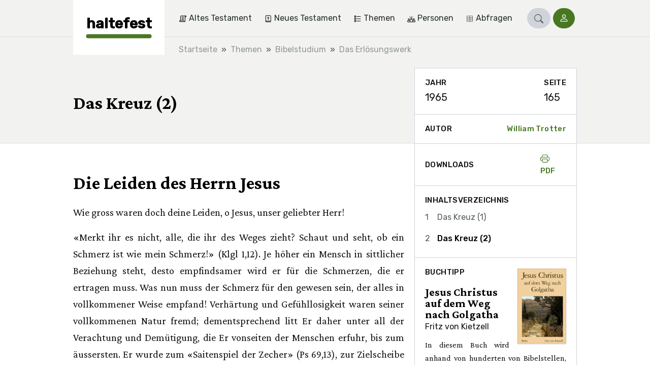

--- FILE ---
content_type: text/html;charset=utf-8
request_url: https://haltefest.ch/de/4559-das-kreuz-2
body_size: 19366
content:
<!DOCTYPE html><html  lang="de"><head><meta charset="utf-8"><meta name="viewport" content="width=device-width, initial-scale=1"><title>Das Kreuz (2) | haltefest</title><style>.vuepal-command-palette{z-index:2147483647;--vuepal-tw-translate-x:-50%;width:700px;transform:translate(var(--vuepal-tw-translate-x),var(--vuepal-tw-translate-y))rotate(var(--vuepal-tw-rotate))skewX(var(--vuepal-tw-skew-x))skewY(var(--vuepal-tw-skew-y))scaleX(var(--vuepal-tw-scale-x))scaleY(var(--vuepal-tw-scale-y));--vuepal-tw-bg-opacity:1;background-color:rgb(15 23 42/var(--vuepal-tw-bg-opacity));--vuepal-tw-shadow:0 25px 50px -12px #00000040;--vuepal-tw-shadow-colored:0 25px 50px -12px var(--vuepal-tw-shadow-color);box-shadow:var(--vuepal-tw-ring-offset-shadow,0 0 #0000),var(--vuepal-tw-ring-shadow,0 0 #0000),var(--vuepal-tw-shadow);--vuepal-tw-border-opacity:1;border-width:1px;border-color:rgb(71 85 105/var(--vuepal-tw-border-opacity));--vuepal-command-palette-item-height:46px;border-radius:.25rem;position:fixed;top:70px;left:50%}.vuepal-command-palette-input{--vuepal-tw-border-opacity:1;--vuepal-tw-text-opacity:1;border-bottom:1px solid rgb(51 65 85/var(--vuepal-tw-border-opacity));color:rgb(241 245 249/var(--vuepal-tw-text-opacity));position:relative}.vuepal-command-palette-input svg{fill:currentColor;--vuepal-tw-translate-y:-50%;width:20px;height:20px;transform:translate(var(--vuepal-tw-translate-x),var(--vuepal-tw-translate-y))rotate(var(--vuepal-tw-rotate))skewX(var(--vuepal-tw-skew-x))skewY(var(--vuepal-tw-skew-y))scaleX(var(--vuepal-tw-scale-x))scaleY(var(--vuepal-tw-scale-y));position:absolute;top:50%;left:15px}.vuepal-command-palette-input input{appearance:none;--vuepal-tw-text-opacity:1;width:100%;height:60px;color:rgb(255 255 255/var(--vuepal-tw-text-opacity));background-color:#0000;padding-left:45px;font-size:1.125rem;font-weight:700;line-height:1.75rem;outline-offset:2px!important;--vuepal-tw-ring-offset-shadow:var(--vuepal-tw-ring-inset)0 0 0 var(--vuepal-tw-ring-offset-width)var(--vuepal-tw-ring-offset-color)!important;--vuepal-tw-ring-shadow:var(--vuepal-tw-ring-inset)0 0 0 calc(var(--vuepal-tw-ring-offset-width))var(--vuepal-tw-ring-color)!important;box-shadow:var(--vuepal-tw-ring-offset-shadow),var(--vuepal-tw-ring-shadow),var(--vuepal-tw-shadow,0 0 #0000)!important;border-style:none!important;outline:2px solid #0000!important}.vuepal-command-palette-input input::placeholder{--vuepal-tw-text-opacity:1;color:rgb(71 85 105/var(--vuepal-tw-text-opacity));font-weight:400}.vuepal-command-palette-results{--vuepal-tw-border-opacity:1;border-top-width:1px;border-top-color:rgb(30 41 59/var(--vuepal-tw-border-opacity));height:calc(var(--vuepal-command-palette-item-height)*10);padding:5px;overflow:auto}.vuepal-command-palette-results::-webkit-scrollbar{width:8px}.vuepal-command-palette-results::-webkit-scrollbar-track{--vuepal-tw-bg-opacity:1;background-color:rgb(15 23 42/var(--vuepal-tw-bg-opacity))}.vuepal-command-palette-results::-webkit-scrollbar-thumb{--vuepal-tw-border-opacity:1;border-width:3px;border-color:rgb(15 23 42/var(--vuepal-tw-border-opacity));--vuepal-tw-bg-opacity:1;background-color:rgb(100 116 139/var(--vuepal-tw-bg-opacity));border-radius:20px}.vuepal-command-palette-item{text-align:left;--vuepal-tw-text-opacity:1;width:100%;color:rgb(148 163 184/var(--vuepal-tw-text-opacity));min-height:var(--vuepal-command-palette-item-height);background-color:#0000;border:1px solid #0000;border-radius:.25rem;align-items:center;gap:10px;padding:5px 15px;font-size:1rem;line-height:1.5rem;display:flex}.vuepal-command-palette-item em{--vuepal-tw-text-opacity:1;color:rgb(255 255 255/var(--vuepal-tw-text-opacity));font-style:normal;font-weight:700}.vuepal-command-palette-item.vp-is-focused{--vuepal-tw-border-opacity:1;border-color:rgb(71 85 105/var(--vuepal-tw-border-opacity));--vuepal-tw-bg-opacity:1;background-color:rgb(30 41 59/var(--vuepal-tw-bg-opacity));--vuepal-tw-text-opacity:1;color:rgb(255 255 255/var(--vuepal-tw-text-opacity))}.vuepal-command-palette-item.vp-is-focused .vuepal-command-icon{--vuepal-tw-text-opacity:1;color:rgb(241 245 249/var(--vuepal-tw-text-opacity))}.vuepal-command-icon{--vuepal-tw-text-opacity:1;width:20px;height:20px;color:rgb(100 116 139/var(--vuepal-tw-text-opacity))}.vuepal-command-icon .vuepal-blokkli-item-icon,.vuepal-command-icon .vuepal-icon{width:100%;height:100%}.vuepal-command-icon .vuepal-blokkli-item-icon svg,.vuepal-command-icon .vuepal-icon svg{fill:currentColor;width:100%;height:100%}*,:after,:before,::backdrop{--vuepal-tw-border-spacing-x:0;--vuepal-tw-border-spacing-y:0;--vuepal-tw-translate-x:0;--vuepal-tw-translate-y:0;--vuepal-tw-rotate:0;--vuepal-tw-skew-x:0;--vuepal-tw-skew-y:0;--vuepal-tw-scale-x:1;--vuepal-tw-scale-y:1;--vuepal-tw-pan-x: ;--vuepal-tw-pan-y: ;--vuepal-tw-pinch-zoom: ;--vuepal-tw-scroll-snap-strictness:proximity;--vuepal-tw-gradient-from-position: ;--vuepal-tw-gradient-via-position: ;--vuepal-tw-gradient-to-position: ;--vuepal-tw-ordinal: ;--vuepal-tw-slashed-zero: ;--vuepal-tw-numeric-figure: ;--vuepal-tw-numeric-spacing: ;--vuepal-tw-numeric-fraction: ;--vuepal-tw-ring-inset: ;--vuepal-tw-ring-offset-width:0px;--vuepal-tw-ring-offset-color:#fff;--vuepal-tw-ring-color:#3b82f680;--vuepal-tw-ring-offset-shadow:0 0 #0000;--vuepal-tw-ring-shadow:0 0 #0000;--vuepal-tw-shadow:0 0 #0000;--vuepal-tw-shadow-colored:0 0 #0000;--vuepal-tw-blur: ;--vuepal-tw-brightness: ;--vuepal-tw-contrast: ;--vuepal-tw-grayscale: ;--vuepal-tw-hue-rotate: ;--vuepal-tw-invert: ;--vuepal-tw-saturate: ;--vuepal-tw-sepia: ;--vuepal-tw-drop-shadow: ;--vuepal-tw-backdrop-blur: ;--vuepal-tw-backdrop-brightness: ;--vuepal-tw-backdrop-contrast: ;--vuepal-tw-backdrop-grayscale: ;--vuepal-tw-backdrop-hue-rotate: ;--vuepal-tw-backdrop-invert: ;--vuepal-tw-backdrop-opacity: ;--vuepal-tw-backdrop-saturate: ;--vuepal-tw-backdrop-sepia: ;--vuepal-tw-contain-size: ;--vuepal-tw-contain-layout: ;--vuepal-tw-contain-paint: ;--vuepal-tw-contain-style: }.vuepal-admin-toolbar{--vuepal-tw-bg-opacity:1;background-color:rgb(255 255 255/var(--vuepal-tw-bg-opacity));--vuepal-tw-shadow:0 4px 6px -1px #0000001a,0 2px 4px -2px #0000001a;--vuepal-tw-shadow-colored:0 4px 6px -1px var(--vuepal-tw-shadow-color),0 2px 4px -2px var(--vuepal-tw-shadow-color);width:100%;box-shadow:var(--vuepal-tw-ring-offset-shadow,0 0 #0000),var(--vuepal-tw-ring-shadow,0 0 #0000),var(--vuepal-tw-shadow);z-index:900001;--vuepal-environment-color:#ccc;border-top:6px solid var(--vuepal-environment-color);background:#fff;font-family:ui-sans-serif,system-ui,sans-serif,Apple Color Emoji,Segoe UI Emoji,Segoe UI Symbol,Noto Color Emoji;font-size:14px;position:relative;top:0;left:0}.vuepal-admin-toolbar a{white-space:nowrap;--vuepal-tw-text-opacity:1;color:rgb(0 0 0/var(--vuepal-tw-text-opacity));justify-content:space-between;align-items:center;padding:10px 15px;text-decoration-line:none;display:flex}.vuepal-admin-toolbar a:hover{--vuepal-tw-bg-opacity:1;background-color:rgb(241 245 249/var(--vuepal-tw-bg-opacity))}.vuepal-admin-toolbar a svg{width:14px;height:14px}.vuepal-admin-toolbar>ul{margin:0 min(5vw,48px) 0 min(5vw,32px);display:flex}.vuepal-admin-toolbar>ul,.vuepal-admin-toolbar>ul ul{padding:0;list-style-type:none}.vuepal-admin-toolbar>ul ul{--vuepal-tw-bg-opacity:1;background-color:rgb(255 255 255/var(--vuepal-tw-bg-opacity));min-width:200px;position:absolute;box-shadow:0 8px 14px #00000026}.vuepal-admin-toolbar>ul>li>ul{top:100%;left:0}.vuepal-admin-toolbar>ul>li>ul>li ul{top:0;left:100%}.vuepal-admin-toolbar li{position:relative}.vuepal-admin-toolbar li:hover>a{background:#eee}.vuepal-admin-toolbar-icon{background:currentColor;width:18px;height:18px;margin-right:.5em;display:inline-block;-webkit-mask-position:50%;mask-position:50%;-webkit-mask-size:17px 17px;mask-size:17px 17px;-webkit-mask-repeat:no-repeat;mask-repeat:no-repeat}.vuepal-admin-toolbar-link{padding-top:18px;padding-bottom:18px}.vuepal-admin-toolbar-link.vp-is-first{padding-top:20px;padding-bottom:20px}.vuepal-admin-toolbar-link[data-route-name="<front>"]{width:54px;height:100%;padding:0}.vuepal-admin-toolbar-link[data-route-name="<front>"] .vuepal-admin-toolbar-icon{background:var(--vuepal-environment-color);width:100%;height:100%;-webkit-mask-position:14px;mask-position:14px;-webkit-mask-size:28px 28px;mask-size:28px 28px}.vuepal-admin-toolbar-link[data-route-name="<front>"] .vuepal-admin-toolbar-text{display:none}.vuepal-local-tasks>ul{gap:15px;list-style-type:none;display:flex}.vuepal-local-tasks>ul a{border-radius:9999px;align-items:center;height:43px;padding:0 16px;font-family:ui-sans-serif,system-ui,sans-serif,Apple Color Emoji,Segoe UI Emoji,Segoe UI Symbol,Noto Color Emoji;font-size:15px;font-weight:700;text-decoration-line:none;display:flex}.vuepal-local-tasks>ul a.vp-is-active,.vuepal-local-tasks>ul a:hover{color:#043cad;background:#d9e0f9}</style><style>table[data-v-46ebe88f]{font-size:1rem}table td.nowrap[data-v-46ebe88f],table th.nowrap[data-v-46ebe88f]{white-space:nowrap}</style><style>.book-recommendation{margin-top:1rem;font-size:1rem}.book-recommendation ul{padding-left:.875rem}.book-recommendation-image{float:right;width:6rem;margin-top:-2.25rem;margin-left:1rem;display:block}</style><link rel="stylesheet" href="/_nuxt/entry.DudaR8-z.css" crossorigin><link rel="stylesheet" href="/_nuxt/_..D0s2L74F.css" crossorigin><link rel="stylesheet" href="/_nuxt/ArticleLayout.B4OThYKv.css" crossorigin><link rel="stylesheet" href="/_nuxt/BookRecommendation.C36LquCM.css" crossorigin><link rel="stylesheet" href="/_nuxt/Pagination.BOo7iykO.css" crossorigin><link rel="stylesheet" href="/_nuxt/Loading.WO6u3L3i.css" crossorigin><link rel="stylesheet" href="/_nuxt/Snippet.B24Qwnpi.css" crossorigin><link rel="modulepreload" as="script" crossorigin href="/_nuxt/xMHAGvxt.js"><link rel="modulepreload" as="script" crossorigin href="/_nuxt/B7FfKszl.js"><link rel="modulepreload" as="script" crossorigin href="/_nuxt/CyEU7aJw.js"><link rel="modulepreload" as="script" crossorigin href="/_nuxt/Bop1QkIs.js"><link rel="modulepreload" as="script" crossorigin href="/_nuxt/3dpF3sHN.js"><link rel="modulepreload" as="script" crossorigin href="/_nuxt/BOxQTmBg.js"><link rel="modulepreload" as="script" crossorigin href="/_nuxt/BE_kaDpD.js"><link rel="modulepreload" as="script" crossorigin href="/_nuxt/BxdDXkqK.js"><link rel="modulepreload" as="script" crossorigin href="/_nuxt/BW8AptFL.js"><link rel="modulepreload" as="script" crossorigin href="/_nuxt/B55vJGtp.js"><link rel="modulepreload" as="script" crossorigin href="/_nuxt/Crt0iF8X.js"><link rel="modulepreload" as="script" crossorigin href="/_nuxt/wDDqd9qO.js"><link rel="modulepreload" as="script" crossorigin href="/_nuxt/DTr5OyxA.js"><link rel="modulepreload" as="script" crossorigin href="/_nuxt/DPhdbPUS.js"><link rel="modulepreload" as="script" crossorigin href="/_nuxt/COyGdfG0.js"><link rel="modulepreload" as="script" crossorigin href="/_nuxt/CPW6WdFw.js"><link rel="modulepreload" as="script" crossorigin href="/_nuxt/CHtQ4gz1.js"><link rel="preload" as="fetch" fetchpriority="low" crossorigin="anonymous" href="/_nuxt/builds/meta/85199049-7bb9-447b-8297-f5e545a0b60e.json"><link rel="prefetch" href="/_nuxt/nuxt-svg-icon-sprite/sprite-default.3kvpAW3iwq9r3HRX8BPKGOATpRapu3UuiJFQ6pd57AU.svg" as="image" type="image/svg+xml" data-hid="/_nuxt/nuxt-svg-icon-sprite/sprite-default.3kvpAW3iwq9r3HRX8BPKGOATpRapu3UuiJFQ6pd57AU.svg"><meta name="msapplication-TileColor" content="1B5630"><meta name="theme-color" content="#1b5630"><link rel="icon" type="image/png" href="/_favicons/haltefest/favicon-16x16.png"><link rel="icon" type="image/png" href="/_favicons/haltefest/favicon-32x32.png"><link rel="apple-touch-icon" sizes="180x180" href="/_favicons/haltefest/apple-touch-icon.png"><link rel="manifest" href="/_favicons/haltefest/manifest.json"><link rel="mask-icon" href="/_favicons/haltefest/safari-pinned-tab.png" color="#5bbad5"><meta name="robots" content="index, follow, max-image-preview:large, max-snippet:-1, max-video-preview:-1"><link rel="canonical" href="https://haltefest.ch/de/4559-das-kreuz-2"><meta name="description" content="Wie gross waren doch deine Leiden, o Jesus, unser geliebter Herr! Je höher ein Mensch in sittlicher Beziehung steht, desto empfindsamer wird er für die Schmerzen, die er ertragen muss."><script type="module" src="/_nuxt/xMHAGvxt.js" crossorigin></script></head><body><div id="__nuxt"><div><span></span><div class="navbar"><div class="container"><!--[--><div class="navbar-logo is-haltefest"><a href="/de" class="navbar-logo-inner" title="haltefest"><div class="navbar-logo-text">haltefest</div></a></div><div class="navbar-main"><nav class="navbar-menu is-level-1" style="display:none;"><!--[--><!--]--><ul class="navbar-menu-list is-level-1"><!--[--><li class="navbar-menu-list-item is-level-1"><!--[--><a href="/de/themen/altes-testament" class="navbar-menu-link is-level-1 navbar-menu-link is-level-1" label="Altes Testament"><div class="navbar-menu-icon"><svg xmlns="http://www.w3.org/2000/svg" data-symbol="old-testament"><use href="/_nuxt/nuxt-svg-icon-sprite/sprite-default.3kvpAW3iwq9r3HRX8BPKGOATpRapu3UuiJFQ6pd57AU.svg#old-testament"></use></svg></div><span>Altes Testament</span></a><!--]--><!--[--><!----><!--]--></li><li class="navbar-menu-list-item is-level-1"><!--[--><a href="/de/themen/neues-testament" class="navbar-menu-link is-level-1 navbar-menu-link is-level-1" label="Neues Testament"><div class="navbar-menu-icon"><svg xmlns="http://www.w3.org/2000/svg" data-symbol="new-testament"><use href="/_nuxt/nuxt-svg-icon-sprite/sprite-default.3kvpAW3iwq9r3HRX8BPKGOATpRapu3UuiJFQ6pd57AU.svg#new-testament"></use></svg></div><span>Neues Testament</span></a><!--]--><!--[--><!----><!--]--></li><li class="navbar-menu-list-item is-level-1"><!--[--><a href="/de/themen/themen" class="navbar-menu-link is-level-1 navbar-menu-link is-level-1" label="Themen"><div class="navbar-menu-icon"><svg xmlns="http://www.w3.org/2000/svg" data-symbol="topics"><use href="/_nuxt/nuxt-svg-icon-sprite/sprite-default.3kvpAW3iwq9r3HRX8BPKGOATpRapu3UuiJFQ6pd57AU.svg#topics"></use></svg></div><span>Themen</span></a><!--]--><!--[--><!----><!--]--></li><li class="navbar-menu-list-item is-level-1"><!--[--><a href="/de/themen/personen" class="navbar-menu-link is-level-1 navbar-menu-link is-level-1" label="Personen"><div class="navbar-menu-icon"><svg xmlns="http://www.w3.org/2000/svg" data-symbol="people"><use href="/_nuxt/nuxt-svg-icon-sprite/sprite-default.3kvpAW3iwq9r3HRX8BPKGOATpRapu3UuiJFQ6pd57AU.svg#people"></use></svg></div><span>Personen</span></a><!--]--><!--[--><!----><!--]--></li><li class="navbar-menu-list-item is-level-1"><!--[--><a href="/de/jahrgang" class="navbar-menu-link is-level-1 navbar-menu-link is-level-1" label="Abfragen  "><div class="navbar-menu-icon"><svg xmlns="http://www.w3.org/2000/svg" data-symbol="table"><use href="/_nuxt/nuxt-svg-icon-sprite/sprite-default.3kvpAW3iwq9r3HRX8BPKGOATpRapu3UuiJFQ6pd57AU.svg#table"></use></svg></div><span>Abfragen  </span></a><!--]--><!--[--><!----><!--]--></li><!--]--></ul></nav><!----><!----><div class="navbar-search" is-open="false" data-v-252196d5><a href="/de/search" class="btn btn-sm btn-primary rounded-pill" role="button" data-v-252196d5><!--[--><!--[--><svg xmlns="http://www.w3.org/2000/svg" data-symbol="search" class="icon" data-v-252196d5><use href="/_nuxt/nuxt-svg-icon-sprite/sprite-default.3kvpAW3iwq9r3HRX8BPKGOATpRapu3UuiJFQ6pd57AU.svg#search"></use></svg><!--]--><!--]--></a></div><div class="navbar-login" data-v-e0096477><a href="/de/user/login?prefill=1" class="btn btn-sm btn-primary rounded-pill" role="button" data-v-e0096477><!--[--><!--[--><svg xmlns="http://www.w3.org/2000/svg" data-symbol="person" data-v-e0096477><use href="/_nuxt/nuxt-svg-icon-sprite/sprite-default.3kvpAW3iwq9r3HRX8BPKGOATpRapu3UuiJFQ6pd57AU.svg#person"></use></svg> <span data-v-e0096477>Login</span><!--]--><!--]--></a></div><button class="navbar-toggle"><svg xmlns="http://www.w3.org/2000/svg" data-symbol="menu"><use href="/_nuxt/nuxt-svg-icon-sprite/sprite-default.3kvpAW3iwq9r3HRX8BPKGOATpRapu3UuiJFQ6pd57AU.svg#menu"></use></svg><span>Menu</span></button></div><!--]--></div><!----></div><!--[--><div class="breadcrumb-container bg-light"><nav aria-label="breadcrumb" class="container"><ol class="breadcrumb" itemscope itemtype="http://schema.org/BreadcrumbList"><!--[--><li itemprop="itemListElement" itemscope itemtype="http://schema.org/ListItem" class="breadcrumb-item"><a href="/de" class="" itemprop="item"><span itemprop="name">Startseite</span></a><meta itemprop="position" content="2"></li><li itemprop="itemListElement" itemscope itemtype="http://schema.org/ListItem" class="breadcrumb-item"><a href="/de/themen/themen" class="" itemprop="item"><span itemprop="name">Themen</span></a><meta itemprop="position" content="3"></li><li itemprop="itemListElement" itemscope itemtype="http://schema.org/ListItem" class="breadcrumb-item"><a href="/de/themen/bibelstudium" class="" itemprop="item"><span itemprop="name">Bibelstudium</span></a><meta itemprop="position" content="4"></li><li itemprop="itemListElement" itemscope itemtype="http://schema.org/ListItem" class="breadcrumb-item"><a href="/de/themen/das-erloesungswerk" class="" itemprop="item"><span itemprop="name">Das Erlösungswerk</span></a><meta itemprop="position" content="5"></li><!--]--></ol></nav></div><!--]--><span></span><div><!--[--><main id="article" data-v-83d839f1><header class="hero has-sidebar-spacing"><div class="container"><!--[--><!--]--><div class="hero-content"><h1 class="h1">Das Kreuz (2)</h1><!----></div></div></header><div class="article-layout-nav d-lg-none"><div class="article-layout-nav-toc container"><button type="button" class="btn btn-white btn-sm"><svg xmlns="http://www.w3.org/2000/svg" data-symbol="list-task" class="icon"><use href="/_nuxt/nuxt-svg-icon-sprite/sprite-default.3kvpAW3iwq9r3HRX8BPKGOATpRapu3UuiJFQ6pd57AU.svg#list-task"></use></svg> Inhaltsverzeichnis</button></div></div><div class="container"><!--[--><div id="article-layout" class="article-layout"><!--[--><!--]--><div id="article-metadata" class="article-layout-sidebar-item"><!--[--><div class="sidebar-item-content" data-v-83d839f1><ul class="article-meta-list list-unstyled"><!--[--><li><div class="sidebar-label">Jahr</div><div>1965</div></li><li><div class="sidebar-label">Seite</div><div>165</div></li><!--]--></ul></div><!--]--></div><div id="article-author" class="article-layout-sidebar-item"><!--[--><div class="sidebar-item-content is-flex" title="Autor" data-v-83d839f1><div class="sidebar-label">Autor</div><a class="sidebar-label" href="/de/autor/william-trotter"><!--[-->William Trotter<!--]--></a></div><!--]--></div><div id="article-downloads" class="article-layout-sidebar-item"><!--[--><div class="sidebar-item-content is-flex" data-v-83d839f1><div class="sidebar-label">Downloads</div><div class="btn-group"><a href="/de/pdf/article/4559" class="sidebar-label"><svg xmlns="http://www.w3.org/2000/svg" data-symbol="printer" class="icon"><use href="/_nuxt/nuxt-svg-icon-sprite/sprite-default.3kvpAW3iwq9r3HRX8BPKGOATpRapu3UuiJFQ6pd57AU.svg#printer"></use></svg> PDF </a><!----></div></div><!--]--></div><!----><!----><!----><article id="article-text" class="article-layout-content content page-content"><!--[--><!--[--><span data-v-83d839f1><h2 class="paragraph-header" data-v-83d839f1>Die Leiden des Herrn Jesus</h2><a id="paragraph-3766" class="anchor" data-v-83d839f1></a><div data-v-83d839f1><p>Wie gross waren doch deine Leiden, o Jesus, unser geliebter Herr!</p>

<p>«Merkt ihr es nicht, alle, die ihr des Weges zieht? Schaut und seht, ob ein Schmerz ist wie mein Schmerz!» (Klgl 1,12). Je höher ein Mensch in sittlicher Beziehung steht, desto empfindsamer wird er für die Schmerzen, die er ertragen muss. Was nun muss der Schmerz für den gewesen sein, der alles in vollkommener Weise empfand! Verhärtung und Gefühllosigkeit waren seiner vollkommenen Natur fremd; dementsprechend litt Er daher unter all der Verachtung und Demütigung, die Er vonseiten der Menschen erfuhr, bis zum äussersten. Er wurde zum «Saitenspiel der Zecher» (Ps 69,13), zur Zielscheibe des Spotts; die Menschen, die in ihren Nöten und Bedürfnissen die Gegenstände seiner grenzenlosen Liebe gewesen waren, verlachten, verhöhnten und verwarfen Ihn.</p>

<p>Nach Jesaja 53,7 war Er «wie ein Lamm, das zur Schlachtung geführt wird, und wie ein Schaf, das stumm ist vor seinen Scherern.» Er sagte: «Ich bot meinen Rücken den Schlagenden und meine Wangen den Raufenden, mein Angesicht verbarg ich nicht vor Schmach und Speichel» (Jes 50,6). In Psalm 22 hören wir, wie Er die ganze Last seiner Schmerzen und Qualen seinem Vater beschreibt, und wie Er Ihm seine vielen Feinde aufzählt: Viele Stiere, gewaltige Stiere von Basan umringten Ihn, Hunde waren um Ihn her und eine Rotte von Übeltätern umzingelte Ihn. Dort öffnete sich der Rachen des Löwen gegen Ihn und die Büffel rannten mit ihren Hörnern gegen Ihn an.</p>

<p>Satan bot die ganze Macht der Finsternis gegen Christus auf, und auch in den Menschen fand er willige Werkzeuge für seine teuflischen Absichten. Ruchlose Menschenhände hefteten den heiligen Dulder ans Kreuz und erhöhten Ihn zwischen Himmel und Erde.</p>

<p>Aber auch Gott war in den drei Stunden der Finsternis gegen Ihn, als Jesus für uns zur Sünde gemacht und mit unseren Sünden beladen war. Da behandelte Ihn Gott so, wie die Sünde es verdiente. Alle Quellen der Tiefe brachen auf zum göttlichen Gericht, die Fenster des Himmels öffneten sich und der Kelch des Zorns Gottes über die Sünde entleerte sich über Ihn. Da versank Er in tiefen Schlamm, und kein Grund war da. Gleich dem Propheten Jona – jedoch im übertragenen, tiefen, geistlichen Sinn – fuhr Er hinab zu den Gründen der Berge, und die Riegel der Erde waren hinter Ihm. Tiefe rief der Tiefe beim Brausen der Wassergüsse Gottes; alle seine Wogen und Wellen gingen über Ihn hin; die Wasser kamen Ihm bis an die Seele (vgl. Jona 2,7; Ps 42,8; 69,2.3). «Mein Gott, mein Gott, warum hast du mich verlassen?» – dieser Aufschrei seines Herzens am Ende der drei Stunden der Finsternis jedoch machte offenbar, was das Allerschwerste und Bitterste seiner Leiden gewesen war.</p>

<h2>Ergebnisse des Kreuzes</h2>

<p>Durch das Kreuz wurden alle Mächte des Bösen zerschlagen, der Teufel als Fürst und Gott dieser Welt entlarvt und seine Gewalt auf ewig vernichtet. Hier am Kreuz hatte sich die Weisheit dieser Welt als Torheit erwiesen, denn sie vermochte Ihn nicht zu erkennen, als Er sich ihr offenbarte. Der Mensch erwies sich da in seinem gefallenen Zustand als durch und durch unverbesserlich, und sein hasserfülltes Herz gegen Gott wurde dort blossgelegt.</p>

<p>Trotz der Feindschaft, die die Menschen Jesus am Kreuz entgegenbrachten, offenbarte sich Gott gerade dort in der ganzen Vollkommenheit seiner Güte und Liebe. Und Christus blieb der gehorsame Mensch, der Gott verherrlichte, auch als Gott Ihn verlassen hatte; denn Er war gekommen, um den Willen Gottes zu tun (Heb 10,7). Wie gross der Preis auch war – Er wich nicht zurück, sondern nahm bis zum Ende in vollkommenem Gehorsam die Stellung eines Knechtes und Dieners ein. Dafür gebühren Ihm Lob und Anbetung von Ewigkeit zu Ewigkeit!</p>

<h2>Die Verherrlichung des Herrn Jesus</h2>

<p>Durch das Kreuz wurde der Sohn des Menschen verherrlicht (Joh 13,31). Dort offenbarten sich alle Vollkommenheiten seiner sittlichen Natur. Jeder Herzschlag in Ihm bekundete seine Treue dem gegenüber, der Ihn gesandt hatte. In Ihm fanden sich keine selbstsüchtigen Beweggründe; auch liess Er sich nicht durch den Gedanken vom Weg ablenken: Was tragen mir diese Dinge ein? Er brachte alles in Beziehung zu Gott. Er vollbrachte das Werk, das Gott Ihm aufgetragen hatte, ohne jede Widerrede, ohne die geringste innere Auflehnung, «damit die Welt erkenne, dass ich den Vater liebe und so tue, wie mir der Vater geboten hat» (Joh 14,31).</p>

<p>Unser hochgelobter Herr wusste alles, was über Ihn kommen würde. In vollkommener Weise erfasste Er das ganze Gewicht des schrecklichen Gerichts Gottes, das ihn erwartete. Er war sich völlig bewusst, dass, wenn Er Knechtsgestalt annahm, Er zu gehorchen und den ganzen Willen Gottes zu erfüllen hatte. Aber nichts vermochte Ihn in seinem Entschluss zu erschüttern. Als Er in Gestalt Gottes war, hat Er es nicht für einen Raub geachtet, Gott gleich zu sein, sondern hat sich selbst zu nichts gemacht und Knechtsgestalt angenommen, indem Er in Gleichheit der Menschen geworden ist, und, in seiner Gestalt wie ein Mensch erfunden, hat Er sich selbst erniedrigt, indem Er gehorsam wurde bis zum Tod, ja, zum Tod am Kreuz (Phil 2,6-8).</p>

<p>Welch wunderbare sittliche Herrlichkeit strahlt uns doch mitten aus der Finsternis von Golgatha in der Person unseres Herrn entgegen!</p>

<h2>Und Gott wurde verherrlicht in Ihm</h2>

<p>Am Kreuz wurde die Gerechtigkeit Gottes erprobt, seine Heiligkeit in ihrer ganzen Unnachgiebigkeit dargestellt und aufrecht gehalten, seine Herrschaft anerkannt, seine Wahrheit gerechtfertigt und seine Liebe offenbart.</p>

<p>Der unerhörte Kampf zwischen der Macht des Guten und der Macht des Bösen wurde am Kreuz durch die Person des demütigen und gehorsamen Erlösers ausgefochten, der sich selbst hingab, damit alles zur Verherrlichung und Ehre Gottes entschieden werde.</p>

<p>Gott hat in Christus den Feind besiegt, die Gerechtigkeit erfüllt, dem Tod den Stachel genommen (1. Kor 15,54-57). Durch Ihn hat Gott die Sünde zunichtegemacht und unsere Sünden von uns entfernt. Unser alter Mensch wurde mit Christus gekreuzigt (Röm 6,6). Die Reinigung der Himmel und der Erde von der <em>Gegenwart </em>des Bösen ist jetzt nur noch eine untergeordnete Frage, die von den Engeln Gottes ausgeführt werden kann (siehe Off 12,7-9; Mt 13,49.50).</p>

<p>Durch das Kreuz sind die Natur und das Wesen Gottes in Bezug auf das Böse gerechtfertigt und öffentlich kundgemacht worden. Es steht nun fest, dass das sündige Geschöpf die Veranlassung dazu war und dass als Endergebnis von Gottes Seite nur Segen daraus hervorkam. Dass das Gute allein in Gott ist, und dass seine Gesinnung gegenüber dem Menschen nur Güte, Gnade und Liebe ist, kam da in vollkommener Weise an den Tag. Dort wurde aber auch bewiesen, dass der Mensch im Fleisch, ja, das ganze Geschlecht Adams, von Gott nichts wissen wollte, in welchem Charakter Er sich ihm auch offenbaren mochte. Aber nun hat das Kreuz vor Gott mit dem Menschen richterlich Schluss gemacht. Dessen Erprobung hat dort ihr Ende gefunden. Der Mensch hat bewiesen, dass er in seinem ganzen Wesen Feindschaft gegen Gott ist. Darum steht der natürliche Mensch in keiner Wesensbeziehung zu Gott mehr.</p>

<p>Das Kreuz ist aber auch der Schmelztiegel, worin die sittliche Herrlichkeit und die Vollkommenheiten des zweiten Menschen, des letzten Adam, bis zum Äussersten erprobt wurde und worin die erhabene Tatsache ihre Bestätigung fand, dass bei Ihm nicht die geringste Schlacke oder irgendetwas vorhanden war, das für Gott anstössig gewesen wäre. Von seinem Kreuz stieg statt des üblen Geruchs, den eine verdorbene Welt ausbreitete, ein duftender Wohlgeruch zu Gott empor. Gott ist gerade auf dem Schauplatz verherrlicht worden, wo die Welt Ihn verunehrt hatte. Der Gewinn, den das Kreuz seines Sohnes für Gott eintrug, war unendlich grösser als der Verlust, den Er durch die Verirrung des ersten Menschen und seines ganzen Geschlechtes erleiden musste.</p>

<p>Dieses alles wurde am Kreuz Christi ausgetragen, und der Gläubige ist jetzt im Leben, in der Natur, in der Gunst und in den Beziehungen zu Gott mit dem Einen einsgemacht worden, der in den Stunden des Gerichts seinen Gott verherrlichte. Der Gläubige ist jetzt fähig gemacht, zu dem Anteil am Erbe der Heiligen in dem Licht, indem am Kreuz das Urteil über den alten Menschen vollzogen und er vor Gott gerichtlich weggetan ist.</p>

<p>Die Gnade und die Ehre, die Jesus Christus als dem zweiten Menschen, dem Menschen vom Himmel, gehören, sind auch unser Teil, denn Er gibt uns Anteil an seiner Herrlichkeit: «Wie <em>er</em> ist, so sind auch <em>wir</em> in dieser Welt» (1. Joh 4,17), und: «Wie wir das Bild dessen von Staub getragen haben, so werden wir auch das Bild des Himmlischen tragen» (1. Kor 15,49), und: «Die Herrlichkeit, die du mir gegeben hast, habe ich ihnen gegeben, damit sie eins seien, wie wir eins sind» (Joh 17,22).</p>

<p>Lasst uns den Apostel Paulus zum Vorbild nehmen, der sagen konnte: «Aber was irgend mir Gewinn war, das habe ich um Christi willen für Verlust geachtet; ja wahrlich, ich achte auch alles für Verlust wegen der Vortrefflichkeit der Erkenntnis Christi Jesu, meines Herrn, um dessentwillen ich alles eingebüßt habe und es für Dreck achte, damit ich Christus gewinne und in ihm gefunden werde, indem ich nicht meine Gerechtigkeit habe, die aus dem Gesetz ist, sondern die, die durch den Glauben an Christus ist – die Gerechtigkeit aus Gott durch den Glauben» (Phil 3,7-9), und: «Von mir aber sei es fern, mich zu rühmen, als nur des Kreuzes unseres Herrn Jesus Christus, durch den mir die Welt gekreuzigt ist, und ich der Welt» (Gal 6,14). Die Person und das Kreuz Christi bedeuteten <em>«alles» </em>für diesen Apostel. Dass es auch für uns so wäre!</p></div></span><!--]--><!--]--></article><!----><div id="article-toc" class="article-layout-sidebar-item is-sticky is-toc"><!--[--><div class="sidebar-item-content" data-v-83d839f1><div class="sidebar-label" data-v-83d839f1>Inhaltsverzeichnis</div><div data-v-83d839f1 data-v-76a95742><!----><nav class="toc" data-v-76a95742><ol data-v-76a95742><!--[--><!--[--><li class="" data-v-76a95742><a class="" href="/de/4558-das-kreuz-1" data-v-76a95742><!--[-->Das Kreuz (1)<!--]--></a></li><!--]--><!--[--><li class="is-active" data-v-76a95742><a class="nuxt-link-exact-active" href="/de/4559-das-kreuz-2" data-v-76a95742><!--[-->Das Kreuz (2)<!--]--></a></li><!--]--><!--]--></ol></nav></div></div><!--]--></div><!----><!--[--><div id="article-recommendation" class="article-layout-sidebar-item" data-v-83d839f1><div class="sidebar-item-content"><div class="sidebar-label">Buchtipp</div><div class="recommendations"><!--[--><div class="book-recommendation"><a class="book-cover book-recommendation-image" href="https://beroea.ch/jesus-christus-auf-dem-weg-nach-golgatha" target="_blank"><img class="img-fluid b-img" src="https://haltefest.ch/sites/haltefest/files/styles/book_cover/public/media/article/8176_0.jpg?itok=WwCpPvSz" width="150" height="231" loading="eager" alt title></a><h3 class="h4 mt-0 mb-0">Jesus Christus auf dem Weg nach Golgatha</h3><p class="mb-1">Fritz von Kietzell</p><div class="content"><p>In diesem Buch wird anhand von hunderten von Bibelstellen, vor allem aus den Evangelien, den Psalmen und den Propheten, der Leidensweg unseres Herrn Jesus nachgezeichnet:</p><ul><li>wie Er zum Äussersten entschlossen nach der geliebten Stadt Jerusalem hin­aufging, um dort vor ihren Toren das Er­lö­sungs­werk zu vollbringen, das Ihm sein Gott und Vater übertragen hat.</li><li>wie Er ohne zu murren, ohne zu klagen, ohne aufzubegehren von Seiten der Men­schen und von Seiten Gottes Un­säg­li­ches gelitten hat.</li><li>wie Er, der Fürst des Lebens, wie ein Übel­täter am Kreuz von Golgatha als ein Schau­spiel der Massen hingerichtet wur­de.</li><li>wie Er sich selbst durch den ewigen Geist als ein Gott wohlgefälliges Schlachtopfer dar­gebracht hat.</li></ul></div><a class="btn btn-primary btn-sm mt-1" href="https://beroea.ch/jesus-christus-auf-dem-weg-nach-golgatha" target="_blank">Zum Shop</a></div><!--]--></div></div></div><!--]--></div><!--]--></div></main><!--]--></div><footer class="container"><aside class="footer-actions"><div class="back-to-top"><a href="#top" class="btn btn-top btn-ico btn-rounded"><svg xmlns="http://www.w3.org/2000/svg" data-symbol="chevron-up"><use href="/_nuxt/nuxt-svg-icon-sprite/sprite-default.3kvpAW3iwq9r3HRX8BPKGOATpRapu3UuiJFQ6pd57AU.svg#chevron-up"></use></svg></a></div></aside><div class="footer"><div class="footer-logo">haltefest</div><nav class="footer-menu"><ul class="list-unstyled"><!--[--><li><a class="" href="/de/391-impressum"><!--[-->Impressum<!--]--></a></li><li><a class="" href="/de/2623-ueber-uns"><!--[-->Über uns<!--]--></a></li><li><a class="" href="/de/contact"><!--[-->Schreiben Sie uns<!--]--></a></li><li><a class="" href="/de/2622-online-abo-bestellen"><!--[-->Online-Abo<!--]--></a></li><li><a class="" href="/de/1343-suchtipps"><!--[-->Suchtipps<!--]--></a></li><li><a class="" href="/de/475-links"><!--[-->Links<!--]--></a></li><!--]--></ul></nav></div></footer></div></div><div id="teleports"></div><script type="application/json" data-nuxt-data="nuxt-app" data-ssr="true" id="__NUXT_DATA__">[["ShallowReactive",1],{"data":2,"state":118,"once":1194,"_errors":1195,"serverRendered":54,"path":7},["ShallowReactive",3],{"useAsyncGraphqlQuery:routeSlug:W9f4uYikE3f0lL0uYGChUtzNa_D2FWd_6k0DP_6wX3A":4,"$VjrWojg8F5":98},{"route":5},{"__typename":6,"path":7,"routeName":8,"metatags":9,"breadcrumb":35,"languageSwitchLinks":52,"drupalRouteEntity":59,"entity":64},"EntityCanonicalUrl","/de/4559-das-kreuz-2","entity.node.canonical",[10,19,25],{"id":11,"tag":12,"attributes":13},"title","meta",[14,16],{"key":15,"value":11},"name",{"key":17,"value":18},"content","Das Kreuz (2) | haltefest",{"id":20,"tag":12,"attributes":21},"description",[22,23],{"key":15,"value":20},{"key":17,"value":24},"Wie gross waren doch deine Leiden, o Jesus, unser geliebter Herr! Je höher ein Mensch in sittlicher Beziehung steht, desto empfindsamer wird er für die Schmerzen, die er ertragen muss.",{"id":26,"tag":27,"attributes":28},"canonical_url","link",[29,32],{"key":30,"value":31},"rel","canonical",{"key":33,"value":34},"href","https://haltefest.ch/de/4559-das-kreuz-2",[36,40,44,48],{"url":37,"title":39},{"path":38},"/de","Startseite",{"url":41,"title":43},{"path":42},"/de/themen/themen","Themen",{"url":45,"title":47},{"path":46},"/de/themen/bibelstudium","Bibelstudium",{"url":49,"title":51},{"path":50},"/de/themen/das-erloesungswerk","Das Erlösungswerk",[53],{"active":54,"language":55,"title":57,"url":58},true,{"id":56},"de","German",{"path":7},{"uuid":60,"entityBundle":61,"entityTypeId":62,"id":63},"86f07c7e-2d15-427f-a4af-407490d61c3a","article","node","4559",{"__typename":65,"title":66,"nid":67,"type":62,"subtitle":68,"year":69,"magazine":68,"page":70,"series":71,"videos":81,"author":82,"passages":86,"paragraphs":87,"url":93,"recommendations":94,"collection":68,"audio":97},"NodeArticle","Das Kreuz (2)",4559,null,1965,165,{"title":72,"showTitle":73,"hideNumbering":73,"toc":74},"Das Kreuz",false,[75,79],{"title":76,"subtitle":68,"url":77},"Das Kreuz (1)",{"path":78},"/de/4558-das-kreuz-1",{"title":66,"subtitle":68,"url":80},{"path":7},[],{"name":83,"url":84},"William Trotter",{"path":85},"/de/autor/william-trotter",[],[88],{"id":89,"title":90,"text":91,"verse":92},"3766","Die Leiden des Herrn Jesus","\u003Cp>Wie gross waren doch deine Leiden, o Jesus, unser geliebter Herr!\u003C/p>\n\n\u003Cp>«Merkt ihr es nicht, alle, die ihr des Weges zieht? Schaut und seht, ob ein Schmerz ist wie mein Schmerz!» (Klgl 1,12). Je höher ein Mensch in sittlicher Beziehung steht, desto empfindsamer wird er für die Schmerzen, die er ertragen muss. Was nun muss der Schmerz für den gewesen sein, der alles in vollkommener Weise empfand! Verhärtung und Gefühllosigkeit waren seiner vollkommenen Natur fremd; dementsprechend litt Er daher unter all der Verachtung und Demütigung, die Er vonseiten der Menschen erfuhr, bis zum äussersten. Er wurde zum «Saitenspiel der Zecher» (Ps 69,13), zur Zielscheibe des Spotts; die Menschen, die in ihren Nöten und Bedürfnissen die Gegenstände seiner grenzenlosen Liebe gewesen waren, verlachten, verhöhnten und verwarfen Ihn.\u003C/p>\n\n\u003Cp>Nach Jesaja 53,7 war Er «wie ein Lamm, das zur Schlachtung geführt wird, und wie ein Schaf, das stumm ist vor seinen Scherern.» Er sagte: «Ich bot meinen Rücken den Schlagenden und meine Wangen den Raufenden, mein Angesicht verbarg ich nicht vor Schmach und Speichel» (Jes 50,6). In Psalm 22 hören wir, wie Er die ganze Last seiner Schmerzen und Qualen seinem Vater beschreibt, und wie Er Ihm seine vielen Feinde aufzählt: Viele Stiere, gewaltige Stiere von Basan umringten Ihn, Hunde waren um Ihn her und eine Rotte von Übeltätern umzingelte Ihn. Dort öffnete sich der Rachen des Löwen gegen Ihn und die Büffel rannten mit ihren Hörnern gegen Ihn an.\u003C/p>\n\n\u003Cp>Satan bot die ganze Macht der Finsternis gegen Christus auf, und auch in den Menschen fand er willige Werkzeuge für seine teuflischen Absichten. Ruchlose Menschenhände hefteten den heiligen Dulder ans Kreuz und erhöhten Ihn zwischen Himmel und Erde.\u003C/p>\n\n\u003Cp>Aber auch Gott war in den drei Stunden der Finsternis gegen Ihn, als Jesus für uns zur Sünde gemacht und mit unseren Sünden beladen war. Da behandelte Ihn Gott so, wie die Sünde es verdiente. Alle Quellen der Tiefe brachen auf zum göttlichen Gericht, die Fenster des Himmels öffneten sich und der Kelch des Zorns Gottes über die Sünde entleerte sich über Ihn. Da versank Er in tiefen Schlamm, und kein Grund war da. Gleich dem Propheten Jona – jedoch im übertragenen, tiefen, geistlichen Sinn – fuhr Er hinab zu den Gründen der Berge, und die Riegel der Erde waren hinter Ihm. Tiefe rief der Tiefe beim Brausen der Wassergüsse Gottes; alle seine Wogen und Wellen gingen über Ihn hin; die Wasser kamen Ihm bis an die Seele (vgl. Jona 2,7; Ps 42,8; 69,2.3). «Mein Gott, mein Gott, warum hast du mich verlassen?» – dieser Aufschrei seines Herzens am Ende der drei Stunden der Finsternis jedoch machte offenbar, was das Allerschwerste und Bitterste seiner Leiden gewesen war.\u003C/p>\n\n\u003Ch2>Ergebnisse des Kreuzes\u003C/h2>\n\n\u003Cp>Durch das Kreuz wurden alle Mächte des Bösen zerschlagen, der Teufel als Fürst und Gott dieser Welt entlarvt und seine Gewalt auf ewig vernichtet. Hier am Kreuz hatte sich die Weisheit dieser Welt als Torheit erwiesen, denn sie vermochte Ihn nicht zu erkennen, als Er sich ihr offenbarte. Der Mensch erwies sich da in seinem gefallenen Zustand als durch und durch unverbesserlich, und sein hasserfülltes Herz gegen Gott wurde dort blossgelegt.\u003C/p>\n\n\u003Cp>Trotz der Feindschaft, die die Menschen Jesus am Kreuz entgegenbrachten, offenbarte sich Gott gerade dort in der ganzen Vollkommenheit seiner Güte und Liebe. Und Christus blieb der gehorsame Mensch, der Gott verherrlichte, auch als Gott Ihn verlassen hatte; denn Er war gekommen, um den Willen Gottes zu tun (Heb 10,7). Wie gross der Preis auch war – Er wich nicht zurück, sondern nahm bis zum Ende in vollkommenem Gehorsam die Stellung eines Knechtes und Dieners ein. Dafür gebühren Ihm Lob und Anbetung von Ewigkeit zu Ewigkeit!\u003C/p>\n\n\u003Ch2>Die Verherrlichung des Herrn Jesus\u003C/h2>\n\n\u003Cp>Durch das Kreuz wurde der Sohn des Menschen verherrlicht (Joh 13,31). Dort offenbarten sich alle Vollkommenheiten seiner sittlichen Natur. Jeder Herzschlag in Ihm bekundete seine Treue dem gegenüber, der Ihn gesandt hatte. In Ihm fanden sich keine selbstsüchtigen Beweggründe; auch liess Er sich nicht durch den Gedanken vom Weg ablenken: Was tragen mir diese Dinge ein? Er brachte alles in Beziehung zu Gott. Er vollbrachte das Werk, das Gott Ihm aufgetragen hatte, ohne jede Widerrede, ohne die geringste innere Auflehnung, «damit die Welt erkenne, dass ich den Vater liebe und so tue, wie mir der Vater geboten hat» (Joh 14,31).\u003C/p>\n\n\u003Cp>Unser hochgelobter Herr wusste alles, was über Ihn kommen würde. In vollkommener Weise erfasste Er das ganze Gewicht des schrecklichen Gerichts Gottes, das ihn erwartete. Er war sich völlig bewusst, dass, wenn Er Knechtsgestalt annahm, Er zu gehorchen und den ganzen Willen Gottes zu erfüllen hatte. Aber nichts vermochte Ihn in seinem Entschluss zu erschüttern. Als Er in Gestalt Gottes war, hat Er es nicht für einen Raub geachtet, Gott gleich zu sein, sondern hat sich selbst zu nichts gemacht und Knechtsgestalt angenommen, indem Er in Gleichheit der Menschen geworden ist, und, in seiner Gestalt wie ein Mensch erfunden, hat Er sich selbst erniedrigt, indem Er gehorsam wurde bis zum Tod, ja, zum Tod am Kreuz (Phil 2,6-8).\u003C/p>\n\n\u003Cp>Welch wunderbare sittliche Herrlichkeit strahlt uns doch mitten aus der Finsternis von Golgatha in der Person unseres Herrn entgegen!\u003C/p>\n\n\u003Ch2>Und Gott wurde verherrlicht in Ihm\u003C/h2>\n\n\u003Cp>Am Kreuz wurde die Gerechtigkeit Gottes erprobt, seine Heiligkeit in ihrer ganzen Unnachgiebigkeit dargestellt und aufrecht gehalten, seine Herrschaft anerkannt, seine Wahrheit gerechtfertigt und seine Liebe offenbart.\u003C/p>\n\n\u003Cp>Der unerhörte Kampf zwischen der Macht des Guten und der Macht des Bösen wurde am Kreuz durch die Person des demütigen und gehorsamen Erlösers ausgefochten, der sich selbst hingab, damit alles zur Verherrlichung und Ehre Gottes entschieden werde.\u003C/p>\n\n\u003Cp>Gott hat in Christus den Feind besiegt, die Gerechtigkeit erfüllt, dem Tod den Stachel genommen (1. Kor 15,54-57). Durch Ihn hat Gott die Sünde zunichtegemacht und unsere Sünden von uns entfernt. Unser alter Mensch wurde mit Christus gekreuzigt (Röm 6,6). Die Reinigung der Himmel und der Erde von der \u003Cem>Gegenwart \u003C/em>des Bösen ist jetzt nur noch eine untergeordnete Frage, die von den Engeln Gottes ausgeführt werden kann (siehe Off 12,7-9; Mt 13,49.50).\u003C/p>\n\n\u003Cp>Durch das Kreuz sind die Natur und das Wesen Gottes in Bezug auf das Böse gerechtfertigt und öffentlich kundgemacht worden. Es steht nun fest, dass das sündige Geschöpf die Veranlassung dazu war und dass als Endergebnis von Gottes Seite nur Segen daraus hervorkam. Dass das Gute allein in Gott ist, und dass seine Gesinnung gegenüber dem Menschen nur Güte, Gnade und Liebe ist, kam da in vollkommener Weise an den Tag. Dort wurde aber auch bewiesen, dass der Mensch im Fleisch, ja, das ganze Geschlecht Adams, von Gott nichts wissen wollte, in welchem Charakter Er sich ihm auch offenbaren mochte. Aber nun hat das Kreuz vor Gott mit dem Menschen richterlich Schluss gemacht. Dessen Erprobung hat dort ihr Ende gefunden. Der Mensch hat bewiesen, dass er in seinem ganzen Wesen Feindschaft gegen Gott ist. Darum steht der natürliche Mensch in keiner Wesensbeziehung zu Gott mehr.\u003C/p>\n\n\u003Cp>Das Kreuz ist aber auch der Schmelztiegel, worin die sittliche Herrlichkeit und die Vollkommenheiten des zweiten Menschen, des letzten Adam, bis zum Äussersten erprobt wurde und worin die erhabene Tatsache ihre Bestätigung fand, dass bei Ihm nicht die geringste Schlacke oder irgendetwas vorhanden war, das für Gott anstössig gewesen wäre. Von seinem Kreuz stieg statt des üblen Geruchs, den eine verdorbene Welt ausbreitete, ein duftender Wohlgeruch zu Gott empor. Gott ist gerade auf dem Schauplatz verherrlicht worden, wo die Welt Ihn verunehrt hatte. Der Gewinn, den das Kreuz seines Sohnes für Gott eintrug, war unendlich grösser als der Verlust, den Er durch die Verirrung des ersten Menschen und seines ganzen Geschlechtes erleiden musste.\u003C/p>\n\n\u003Cp>Dieses alles wurde am Kreuz Christi ausgetragen, und der Gläubige ist jetzt im Leben, in der Natur, in der Gunst und in den Beziehungen zu Gott mit dem Einen einsgemacht worden, der in den Stunden des Gerichts seinen Gott verherrlichte. Der Gläubige ist jetzt fähig gemacht, zu dem Anteil am Erbe der Heiligen in dem Licht, indem am Kreuz das Urteil über den alten Menschen vollzogen und er vor Gott gerichtlich weggetan ist.\u003C/p>\n\n\u003Cp>Die Gnade und die Ehre, die Jesus Christus als dem zweiten Menschen, dem Menschen vom Himmel, gehören, sind auch unser Teil, denn Er gibt uns Anteil an seiner Herrlichkeit: «Wie \u003Cem>er\u003C/em> ist, so sind auch \u003Cem>wir\u003C/em> in dieser Welt» (1. Joh 4,17), und: «Wie wir das Bild dessen von Staub getragen haben, so werden wir auch das Bild des Himmlischen tragen» (1. Kor 15,49), und: «Die Herrlichkeit, die du mir gegeben hast, habe ich ihnen gegeben, damit sie eins seien, wie wir eins sind» (Joh 17,22).\u003C/p>\n\n\u003Cp>Lasst uns den Apostel Paulus zum Vorbild nehmen, der sagen konnte: «Aber was irgend mir Gewinn war, das habe ich um Christi willen für Verlust geachtet; ja wahrlich, ich achte auch alles für Verlust wegen der Vortrefflichkeit der Erkenntnis Christi Jesu, meines Herrn, um dessentwillen ich alles eingebüßt habe und es für Dreck achte, damit ich Christus gewinne und in ihm gefunden werde, indem ich nicht meine Gerechtigkeit habe, die aus dem Gesetz ist, sondern die, die durch den Glauben an Christus ist – die Gerechtigkeit aus Gott durch den Glauben» (Phil 3,7-9), und: «Von mir aber sei es fern, mich zu rühmen, als nur des Kreuzes unseres Herrn Jesus Christus, durch den mir die Welt gekreuzigt ist, und ich der Welt» (Gal 6,14). Die Person und das Kreuz Christi bedeuteten \u003Cem>«alles» \u003C/em>für diesen Apostel. Dass es auch für uns so wäre!\u003C/p>",[],{"path":7},[95],{"id":96},"2676",[],{"recommendations":99},[100],{"nid":101,"title":102,"link":103,"media":106,"author":115,"text":117},5209,"Jesus Christus auf dem Weg nach Golgatha",{"uri":104},{"path":105},"https://beroea.ch/jesus-christus-auf-dem-weg-nach-golgatha",{"image":107},{"width":108,"height":109,"alt":110,"title":110,"url":111},260,400,"",{"url":112,"width":113,"height":114},"https://haltefest.ch/sites/haltefest/files/styles/book_cover/public/media/article/8176_0.jpg?itok=WwCpPvSz",150,231,{"name":116},"Fritz von Kietzell","\u003Cp>In diesem Buch wird anhand von hunderten von Bibelstellen, vor allem aus den Evangelien, den Psalmen und den Propheten, der Leidensweg unseres Herrn Jesus nachgezeichnet:\u003C/p>\u003Cul>\u003Cli>wie Er zum Äussersten entschlossen nach der geliebten Stadt Jerusalem hin­aufging, um dort vor ihren Toren das Er­lö­sungs­werk zu vollbringen, das Ihm sein Gott und Vater übertragen hat.\u003C/li>\u003Cli>wie Er ohne zu murren, ohne zu klagen, ohne aufzubegehren von Seiten der Men­schen und von Seiten Gottes Un­säg­li­ches gelitten hat.\u003C/li>\u003Cli>wie Er, der Fürst des Lebens, wie ein Übel­täter am Kreuz von Golgatha als ein Schau­spiel der Massen hingerichtet wur­de.\u003C/li>\u003Cli>wie Er sich selbst durch den ewigen Geist als ein Gott wohlgefälliges Schlachtopfer dar­gebracht hat.\u003C/li>\u003C/ul>",["Reactive",119],{"$snuxt_easy_texts_debug_enabled":73,"$snuxt_easy_texts":120,"$spageLanguageLinks":219,"$sbreadcrumbLinks":35,"$sdrupalUser":221,"$sdrupalMessages":222,"$sinitData":223,"$sisMobile":54,"$ssite-config":1178},{"de":121},{"all_by_year":122,"alphanumeric":123,"article_overview":124,"article_series":125,"audio":126,"author":127,"back_to_taglist":128,"back":129,"bible":130,"book_recommendation":131,"book":132,"books_articles":133,"chapter_in_book":134,"chapter":135,"choose_bible":136,"choose_year":137,"close":138,"collection":139,"collections":140,"continuous_explanations":141,"downloads":142,"error.pageNotFound":143,"facets_access_restriction":144,"facets_author_name":145,"facets_collection_name":146,"facets_has_audio":147,"facets_structure_names":148,"facets_tag_name":149,"facets_type_name":150,"facets_year":151,"forgotPassword":152,"from":153,"hierarchical_facets_bible_book":154,"hits_found":155,"homepage":39,"intro":156,"login":157,"loginError":158,"loginUsername":159,"loginUsernameOrMail":160,"logout":161,"magazine":162,"new_publications":163,"news":164,"next":165,"no_comments_found":166,"no_results_found_search":167,"no_tags_found":168,"online_shop":169,"page":170,"password.help":171,"password":172,"passwordReset":173,"passwordResetError":158,"passwordResetInvalid":174,"passwordResetLoginText":175,"passwordResetSent":176,"please_choose":177,"read_calendar":178,"related_articles_book_recomentdation":179,"related_articles":180,"related_terms_book_recomentdation":181,"remove_filter":182,"resetHelpText":183,"restricted":184,"result_count":185,"returnToLogin":188,"search_by_year":151,"search_cta":189,"search_hint":190,"search_term":191,"search":189,"select_year":192,"shop.buy_long":193,"shop.buy":194,"shop.label":195,"show_filters":196,"show_less":197,"show_more":198,"show_results":199,"start_search":200,"submit":201,"tags_lead":202,"tags_list_keywords":203,"tags":204,"taxonomy_term_list":205,"text":206,"title":207,"toc":208,"user.logged_in":209,"user.loggedIn":210,"user.myProfile":211,"username.help":212,"verse_separator":213,"verse":214,"videos":215,"webform.confirmationTitle":216,"webform.fallbackConfirmationMessage":216,"year":217,"yes":218},"Artikel nach Jahrgang","Andere","Artikelübersicht","Artikelserie","Audio","Autor","Zum Stichwortverzeichnis","Zurück","Bibel","Buchtipp","Buch","Artikel und Bücher","Kapitel in Buch","Kapitel","Bibel wählen","Geben Sie ein Jahr ein z.B. 2023","Schliessen","Sammulung","Sammlungen","Weitere Erklärungen","Downloads","Seite nicht gefunden","Zugang","Nach Autor filtern","Nach Sammlung filtern","Audio verfügbar","Nach Menüstruktur filtern","Nach Stichwörter filternr","Nach Typ filtern","Nach Jahrgang filtern","Passwort vergessen","Von","Nach Bibelbuch filtern","Treffer gefunden","Intro","Login","Unerwarteter Fehler. Bitte versuchen Sie es noch einmal oder kontaktieren Sie uns.","Benutzername","Benutzername oder E-Mail","Abmelden","Heft","Neue Publikationen","News","Weiter","Keine Kommentare gefunden","Keine Ergebnisse gefunden","Keine Stichworte verhanden.","Zum Shop","Seite","Geben Sie hier den Zugangscode ein.","Passwort","Passwort zurücksetzen","Der Link zum Zurücksetzen Ihres Passwortes ist nicht mehr gültig. Bitte beantragen Sie einen neuen.","Sie werden eingeloggt. Bitte warten.","Eine E-Mail mit weiteren Anweisungen wurde an den angegebenen Benutzer gesendet.","Bitte wählen","Kalender lesen","Verwandte Artikel","Artikelliste","Begriffe","Filter entfernen","Anweisungen zum Zurücksetzen Ihres Passworts werden an die E-Mail-Adresse gesendet, die Sie in Ihrem Benutzerkonto hinterlegt haben.","Mit Abonnement",[186,187],"1 Resultat gefunden.","@count Resultate gefunden.","Zurück zum Login","Suchen","Suchhinweis","Suchbegriff","Jahr wählen","Order book in the shop","Buy this book","Tienda","Filter anzeigen","Weniger anzeigen","Mehr anzeigen","Ergebnisse anzeigen","Suche starten","Senden","Übersicht über alle Stichwörter.","Liste der Stichworte mit","Stichwortverzeichnis","Artikel zum Stichwort","Text","Titel","Inhaltsverzeichnis","Sie sind eingeloggt.","Login erfolgreich","Mein Profil","Je nach Jahr lautet der Benutzername abo-{KAUFJAHR}.",", ","Verse","Videos","Vielen Dank für Ihre Nachricht.","Jahr","Ja",{"/de/4559-das-kreuz-2":220},{"de":7},{"fetched":54,"accessToolbar":73,"isLoggedIn":73},[],{"mainMenuLinks":224,"footerMenuLinks":1149,"globalConfig":1174},[225,471,632,904,1139],{"id":226,"icon":227,"label":228,"href":229,"children":230},"menu-item-0","IconOldTestament","Altes Testament","/de/themen/altes-testament",[231,261,326,376,406],{"id":232,"icon":68,"label":233,"href":234,"children":235},"menu-item-1","Mosebücher","/de/themen/mosebuecher",[236,241,246,251,256],{"id":237,"icon":68,"label":238,"href":239,"children":240},"menu-item-2","1. Mose (Genesis)","/de/themen/1-mose-genesis",[],{"id":242,"icon":68,"label":243,"href":244,"children":245},"menu-item-3","2. Mose (Exodus)","/de/themen/2-mose-exodus",[],{"id":247,"icon":68,"label":248,"href":249,"children":250},"menu-item-4","3. Mose (Levitikus)","/de/themen/3-mose-levitikus",[],{"id":252,"icon":68,"label":253,"href":254,"children":255},"menu-item-5","4. Mose (Numeri)","/de/themen/4-mose-numeri",[],{"id":257,"icon":68,"label":258,"href":259,"children":260},"menu-item-6","5. Mose (Deuteronomium)","/de/themen/5-mose-deuteronomium",[],{"id":262,"icon":68,"label":263,"href":264,"children":265},"menu-item-7","Geschichtsbücher","/de/themen/geschichtsbuecher",[266,271,276,281,286,291,296,301,306,311,316,321],{"id":267,"icon":68,"label":268,"href":269,"children":270},"menu-item-8","Josua","/de/themen/josua",[],{"id":272,"icon":68,"label":273,"href":274,"children":275},"menu-item-9","Richter","/de/themen/richter",[],{"id":277,"icon":68,"label":278,"href":279,"children":280},"menu-item-10","Ruth","/de/themen/ruth",[],{"id":282,"icon":68,"label":283,"href":284,"children":285},"menu-item-11","1. Samuel","/de/themen/1-samuel",[],{"id":287,"icon":68,"label":288,"href":289,"children":290},"menu-item-12","2. Samuel","/de/themen/2-samuel",[],{"id":292,"icon":68,"label":293,"href":294,"children":295},"menu-item-13","1. Könige","/de/themen/1-koenige",[],{"id":297,"icon":68,"label":298,"href":299,"children":300},"menu-item-14","2. Könige","/de/themen/2-koenige",[],{"id":302,"icon":68,"label":303,"href":304,"children":305},"menu-item-15","1. Chronika","/de/themen/1-chronika",[],{"id":307,"icon":68,"label":308,"href":309,"children":310},"menu-item-16","2. Chronika","/de/themen/2-chronika",[],{"id":312,"icon":68,"label":313,"href":314,"children":315},"menu-item-17","Esra","/de/themen/esra",[],{"id":317,"icon":68,"label":318,"href":319,"children":320},"menu-item-18","Nehemia","/de/themen/nehemia",[],{"id":322,"icon":68,"label":323,"href":324,"children":325},"menu-item-19","Esther","/de/themen/esther",[],{"id":327,"icon":68,"label":328,"href":329,"children":330},"menu-item-20","Poetische Bücher","/de/themen/poetische-buecher",[331,336,341,346,351,356,361,366,371],{"id":332,"icon":68,"label":333,"href":334,"children":335},"menu-item-21","Hiob","/de/themen/hiob",[],{"id":337,"icon":68,"label":338,"href":339,"children":340},"menu-item-22","Psalmen 1 – 41","/de/themen/psalmen-1-41",[],{"id":342,"icon":68,"label":343,"href":344,"children":345},"menu-item-23","Psalmen 42 – 72","/de/themen/psalmen-42-72",[],{"id":347,"icon":68,"label":348,"href":349,"children":350},"menu-item-24","Psalmen 73 – 89","/de/themen/psalmen-73-89",[],{"id":352,"icon":68,"label":353,"href":354,"children":355},"menu-item-25","Psalmen 90 – 106","/de/themen/psalmen-90-106",[],{"id":357,"icon":68,"label":358,"href":359,"children":360},"menu-item-26","Psalmen 107 – 150","/de/themen/psalmen-107-150",[],{"id":362,"icon":68,"label":363,"href":364,"children":365},"menu-item-27","Sprüche","/de/themen/sprueche",[],{"id":367,"icon":68,"label":368,"href":369,"children":370},"menu-item-28","Prediger","/de/themen/prediger",[],{"id":372,"icon":68,"label":373,"href":374,"children":375},"menu-item-29","Hohelied","/de/themen/hohelied",[],{"id":377,"icon":68,"label":378,"href":379,"children":380},"menu-item-30","Grosse Propheten","/de/themen/grosse-propheten",[381,386,391,396,401],{"id":382,"icon":68,"label":383,"href":384,"children":385},"menu-item-31","Jesaja","/de/themen/jesaja",[],{"id":387,"icon":68,"label":388,"href":389,"children":390},"menu-item-32","Jeremia","/de/themen/jeremia",[],{"id":392,"icon":68,"label":393,"href":394,"children":395},"menu-item-33","Klagelieder","/de/themen/klagelieder",[],{"id":397,"icon":68,"label":398,"href":399,"children":400},"menu-item-34","Hesekiel","/de/themen/hesekiel",[],{"id":402,"icon":68,"label":403,"href":404,"children":405},"menu-item-35","Daniel","/de/themen/daniel",[],{"id":407,"icon":68,"label":408,"href":409,"children":410},"menu-item-36","Kleine Propheten","/de/themen/kleine-propheten",[411,416,421,426,431,436,441,446,451,456,461,466],{"id":412,"icon":68,"label":413,"href":414,"children":415},"menu-item-37","Hosea","/de/themen/hosea",[],{"id":417,"icon":68,"label":418,"href":419,"children":420},"menu-item-38","Joel","/de/themen/joel",[],{"id":422,"icon":68,"label":423,"href":424,"children":425},"menu-item-39","Amos","/de/themen/amos",[],{"id":427,"icon":68,"label":428,"href":429,"children":430},"menu-item-40","Obadja","/de/themen/obadja",[],{"id":432,"icon":68,"label":433,"href":434,"children":435},"menu-item-41","Jona","/de/themen/jona",[],{"id":437,"icon":68,"label":438,"href":439,"children":440},"menu-item-42","Micha","/de/themen/micha",[],{"id":442,"icon":68,"label":443,"href":444,"children":445},"menu-item-43","Nahum","/de/themen/nahum",[],{"id":447,"icon":68,"label":448,"href":449,"children":450},"menu-item-44","Habakuk","/de/themen/habakuk",[],{"id":452,"icon":68,"label":453,"href":454,"children":455},"menu-item-45","Zephanja","/de/themen/zephanja",[],{"id":457,"icon":68,"label":458,"href":459,"children":460},"menu-item-46","Haggai","/de/themen/haggai",[],{"id":462,"icon":68,"label":463,"href":464,"children":465},"menu-item-47","Sacharja","/de/themen/sacharja",[],{"id":467,"icon":68,"label":468,"href":469,"children":470},"menu-item-48","Maleachi","/de/themen/maleachi",[],{"id":472,"icon":473,"label":474,"href":475,"children":476},"menu-item-49","IconNewTestament","Neues Testament","/de/themen/neues-testament",[477,507,577,622],{"id":478,"icon":68,"label":479,"href":480,"children":481},"menu-item-50","Geschichte","/de/themen/geschichte",[482,487,492,497,502],{"id":483,"icon":68,"label":484,"href":485,"children":486},"menu-item-51","Matthäus","/de/themen/matthaeus",[],{"id":488,"icon":68,"label":489,"href":490,"children":491},"menu-item-52","Markus","/de/themen/markus",[],{"id":493,"icon":68,"label":494,"href":495,"children":496},"menu-item-53","Lukas","/de/themen/lukas",[],{"id":498,"icon":68,"label":499,"href":500,"children":501},"menu-item-54","Johannes","/de/themen/johannes",[],{"id":503,"icon":68,"label":504,"href":505,"children":506},"menu-item-55","Apostelgeschichte","/de/themen/apostelgeschichte",[],{"id":508,"icon":68,"label":509,"href":510,"children":511},"menu-item-56","Briefe des Apostels Paulus","/de/themen/briefe-des-apostels-paulus",[512,517,522,527,532,537,542,547,552,557,562,567,572],{"id":513,"icon":68,"label":514,"href":515,"children":516},"menu-item-57","Römer","/de/themen/roemer",[],{"id":518,"icon":68,"label":519,"href":520,"children":521},"menu-item-58","1. Korinther","/de/themen/1-korinther",[],{"id":523,"icon":68,"label":524,"href":525,"children":526},"menu-item-59","2. Korinther","/de/themen/2-korinther",[],{"id":528,"icon":68,"label":529,"href":530,"children":531},"menu-item-60","Galater","/de/themen/galater",[],{"id":533,"icon":68,"label":534,"href":535,"children":536},"menu-item-61","Epheser","/de/themen/epheser",[],{"id":538,"icon":68,"label":539,"href":540,"children":541},"menu-item-62","Philipper","/de/themen/philipper",[],{"id":543,"icon":68,"label":544,"href":545,"children":546},"menu-item-63","Kolosser","/de/themen/kolosser",[],{"id":548,"icon":68,"label":549,"href":550,"children":551},"menu-item-64","1. Thessalonicher","/de/themen/1-thessalonicher",[],{"id":553,"icon":68,"label":554,"href":555,"children":556},"menu-item-65","2. Thessalonicher","/de/themen/2-thessalonicher",[],{"id":558,"icon":68,"label":559,"href":560,"children":561},"menu-item-66","1. Timotheus","/de/themen/1-timotheus",[],{"id":563,"icon":68,"label":564,"href":565,"children":566},"menu-item-67","2. Timotheus","/de/themen/2-timotheus",[],{"id":568,"icon":68,"label":569,"href":570,"children":571},"menu-item-68","Titus","/de/themen/titus",[],{"id":573,"icon":68,"label":574,"href":575,"children":576},"menu-item-69","Philemon","/de/themen/philemon",[],{"id":578,"icon":68,"label":579,"href":580,"children":581},"menu-item-70","Übrige Briefe","/de/themen/uebrige-briefe",[582,587,592,597,602,607,612,617],{"id":583,"icon":68,"label":584,"href":585,"children":586},"menu-item-71","Hebräer","/de/themen/hebraeer",[],{"id":588,"icon":68,"label":589,"href":590,"children":591},"menu-item-72","Jakobus","/de/themen/jakobus",[],{"id":593,"icon":68,"label":594,"href":595,"children":596},"menu-item-73","1. Petrus","/de/themen/1-petrus",[],{"id":598,"icon":68,"label":599,"href":600,"children":601},"menu-item-74","2. Petrus","/de/themen/2-petrus",[],{"id":603,"icon":68,"label":604,"href":605,"children":606},"menu-item-75","1. Johannes","/de/themen/1-johannes",[],{"id":608,"icon":68,"label":609,"href":610,"children":611},"menu-item-76","2. Johannes","/de/themen/2-johannes",[],{"id":613,"icon":68,"label":614,"href":615,"children":616},"menu-item-77","3. Johannes","/de/themen/3-johannes",[],{"id":618,"icon":68,"label":619,"href":620,"children":621},"menu-item-78","Judas","/de/themen/judas",[],{"id":623,"icon":68,"label":624,"href":625,"children":626},"menu-item-79","Prophetie","/de/themen/prophetie",[627],{"id":628,"icon":68,"label":629,"href":630,"children":631},"menu-item-80","Offenbarung","/de/themen/offenbarung",[],{"id":633,"icon":634,"label":43,"href":42,"children":635},"menu-item-81","IconTopics",[636,666,706,731,761,796,845,884],{"id":637,"icon":68,"label":47,"href":46,"children":638},"menu-item-82",[639,643,648,651,656,661],{"id":640,"icon":68,"label":181,"href":641,"children":642},"menu-item-83","/de/themen/begriffe",[],{"id":644,"icon":68,"label":645,"href":646,"children":647},"menu-item-84","Bibel/Bibeltext","/de/themen/bibelbibeltext",[],{"id":649,"icon":68,"label":51,"href":50,"children":650},"menu-item-85",[],{"id":652,"icon":68,"label":653,"href":654,"children":655},"menu-item-86","Gott","/de/themen/gott",[],{"id":657,"icon":68,"label":658,"href":659,"children":660},"menu-item-87","Gottesdienst","/de/themen/gottesdienst",[],{"id":662,"icon":68,"label":663,"href":664,"children":665},"menu-item-88","Nach dem Tod","/de/themen/nach-dem-tod",[],{"id":667,"icon":68,"label":668,"href":669,"children":670},"menu-item-89","Die Versammlung","/de/themen/die-versammlung",[671,676,681,686,691,696,701],{"id":672,"icon":68,"label":673,"href":674,"children":675},"menu-item-90","Allgemeines","/de/themen/allgemeines",[],{"id":677,"icon":68,"label":678,"href":679,"children":680},"menu-item-91","Absonderung","/de/themen/absonderung",[],{"id":682,"icon":68,"label":683,"href":684,"children":685},"menu-item-92","Bilder","/de/themen/bilder",[],{"id":687,"icon":68,"label":688,"href":689,"children":690},"menu-item-93","Einheit","/de/themen/einheit",[],{"id":692,"icon":68,"label":693,"href":694,"children":695},"menu-item-94","Hoffnung","/de/themen/hoffnung",[],{"id":697,"icon":68,"label":698,"href":699,"children":700},"menu-item-95","Mahl des Herrn","/de/themen/mahl-des-herrn",[],{"id":702,"icon":68,"label":703,"href":704,"children":705},"menu-item-96","Zucht","/de/themen/zucht",[],{"id":707,"icon":68,"label":708,"href":709,"children":710},"menu-item-97","Der Heilige Geist","/de/themen/der-heilige-geist",[711,716,721,726],{"id":712,"icon":68,"label":713,"href":714,"children":715},"menu-item-98","Gabe","/de/themen/gabe",[],{"id":717,"icon":68,"label":718,"href":719,"children":720},"menu-item-99","Kraft","/de/themen/kraft",[],{"id":722,"icon":68,"label":723,"href":724,"children":725},"menu-item-100","Taufe","/de/themen/taufe",[],{"id":727,"icon":68,"label":728,"href":729,"children":730},"menu-item-101","Voll","/de/themen/voll",[],{"id":732,"icon":68,"label":733,"href":734,"children":735},"menu-item-102","Erbauung & Belehrung","/de/themen/erbauung-belehrung",[736,741,746,751,756],{"id":737,"icon":68,"label":738,"href":739,"children":740},"menu-item-103","Ermahnung","/de/themen/ermahnung",[],{"id":742,"icon":68,"label":743,"href":744,"children":745},"menu-item-104","Ermunterndes","/de/themen/ermunterndes",[],{"id":747,"icon":68,"label":748,"href":749,"children":750},"menu-item-105","Erziehung","/de/themen/erziehung",[],{"id":752,"icon":68,"label":753,"href":754,"children":755},"menu-item-106","Trost","/de/themen/trost",[],{"id":757,"icon":68,"label":758,"href":759,"children":760},"menu-item-107","Unsere Mitmenschen","/de/themen/unsere-mitmenschen",[],{"id":762,"icon":68,"label":763,"href":764,"children":765},"menu-item-108","Gedichte","/de/themen/gedichte-0",[766,771,776,781,786,791],{"id":767,"icon":68,"label":768,"href":769,"children":770},"menu-item-109","Glaubensleben","/de/themen/glaubensleben-1",[],{"id":772,"icon":68,"label":773,"href":774,"children":775},"menu-item-110","Unsere Hoffnung","/de/themen/unsere-hoffnung-0",[],{"id":777,"icon":68,"label":778,"href":779,"children":780},"menu-item-111","Jesus Christus","/de/themen/jesus-christus-1",[],{"id":782,"icon":68,"label":783,"href":784,"children":785},"menu-item-112","Gemeinschaft","/de/themen/gemeinschaft-0",[],{"id":787,"icon":68,"label":788,"href":789,"children":790},"menu-item-113","Frucht bringen","/de/themen/frucht-bringen-0",[],{"id":792,"icon":68,"label":793,"href":794,"children":795},"menu-item-114","Die Bibel","/de/themen/die-bibel-0",[],{"id":797,"icon":68,"label":768,"href":798,"children":799},"menu-item-115","/de/themen/glaubensleben",[800,805,810,815,820,825,830,835,840],{"id":801,"icon":68,"label":802,"href":803,"children":804},"menu-item-116","Ehe und Familie","/de/themen/ehe-und-familie",[],{"id":806,"icon":68,"label":807,"href":808,"children":809},"menu-item-117","Dienen","/de/themen/dienen",[],{"id":811,"icon":68,"label":812,"href":813,"children":814},"menu-item-118","Das Gebet","/de/themen/das-gebet",[],{"id":816,"icon":68,"label":817,"href":818,"children":819},"menu-item-119","Jüngerschaft","/de/themen/juengerschaft",[],{"id":821,"icon":68,"label":822,"href":823,"children":824},"menu-item-120","Vertrauen","/de/themen/vertrauen",[],{"id":826,"icon":68,"label":827,"href":828,"children":829},"menu-item-121","Die christliche Praxis","/de/themen/die-christliche-praxis",[],{"id":831,"icon":68,"label":832,"href":833,"children":834},"menu-item-122","Der Vater","/de/themen/der-vater",[],{"id":836,"icon":68,"label":837,"href":838,"children":839},"menu-item-123","Die Welt","/de/themen/die-welt",[],{"id":841,"icon":68,"label":842,"href":843,"children":844},"menu-item-124","Sein Wille","/de/themen/sein-wille",[],{"id":846,"icon":68,"label":778,"href":847,"children":848},"menu-item-125","/de/themen/jesus-christus",[849,854,859,864,869,874,879],{"id":850,"icon":68,"label":851,"href":852,"children":853},"menu-item-126","als Hirte","/de/themen/als-hirte",[],{"id":855,"icon":68,"label":856,"href":857,"children":858},"menu-item-127","als Hoherpriester","/de/themen/als-hoherpriester",[],{"id":860,"icon":68,"label":861,"href":862,"children":863},"menu-item-128","als Mensch","/de/themen/als-mensch",[],{"id":865,"icon":68,"label":866,"href":867,"children":868},"menu-item-129","als Sohn","/de/themen/als-sohn",[],{"id":870,"icon":68,"label":871,"href":872,"children":873},"menu-item-130","Ich bin","/de/themen/ich-bin",[],{"id":875,"icon":68,"label":876,"href":877,"children":878},"menu-item-131","Namen und Titel","/de/themen/namen-und-titel",[],{"id":880,"icon":68,"label":881,"href":882,"children":883},"menu-item-132","Seine Person","/de/themen/seine-person",[],{"id":885,"icon":68,"label":886,"href":887,"children":888},"menu-item-133","Zukunft / Prophetie","/de/themen/zukunft-prophetie",[889,894,899],{"id":890,"icon":68,"label":891,"href":892,"children":893},"menu-item-134","Überblick","/de/themen/ueberblick",[],{"id":895,"icon":68,"label":896,"href":897,"children":898},"menu-item-135","Die Wiederkunft","/de/themen/die-wiederkunft",[],{"id":900,"icon":68,"label":901,"href":902,"children":903},"menu-item-136","Prophetische Fragen","/de/themen/prophetische-fragen",[],{"id":905,"icon":906,"label":907,"href":908,"children":909},"menu-item-137","IconPeople","Personen","/de/themen/personen",[910,983,1050],{"id":911,"icon":68,"label":912,"href":913,"children":914},"menu-item-138","im Alten Testament (1)","/de/themen/im-alten-testament-1",[915,920,925,930,935,939,944,949,954,959,964,969,973,978],{"id":916,"icon":68,"label":917,"href":918,"children":919},"menu-item-139","Abigail","/de/themen/abigail",[],{"id":921,"icon":68,"label":922,"href":923,"children":924},"menu-item-140","Abraham","/de/themen/abraham",[],{"id":926,"icon":68,"label":927,"href":928,"children":929},"menu-item-141","Achimaaz","/de/themen/achimaaz",[],{"id":931,"icon":68,"label":932,"href":933,"children":934},"menu-item-142","Bileam","/de/themen/bileam",[],{"id":936,"icon":68,"label":403,"href":937,"children":938},"menu-item-143","/de/themen/daniel-0",[],{"id":940,"icon":68,"label":941,"href":942,"children":943},"menu-item-144","David","/de/themen/david",[],{"id":945,"icon":68,"label":946,"href":947,"children":948},"menu-item-145","Eli","/de/themen/eli",[],{"id":950,"icon":68,"label":951,"href":952,"children":953},"menu-item-146","Elia","/de/themen/elia",[],{"id":955,"icon":68,"label":956,"href":957,"children":958},"menu-item-147","Esau","/de/themen/esau",[],{"id":960,"icon":68,"label":961,"href":962,"children":963},"menu-item-148","Gideon","/de/themen/gideon",[],{"id":965,"icon":68,"label":966,"href":967,"children":968},"menu-item-149","Henoch","/de/themen/henoch",[],{"id":970,"icon":68,"label":333,"href":971,"children":972},"menu-item-150","/de/themen/hiob-0",[],{"id":974,"icon":68,"label":975,"href":976,"children":977},"menu-item-151","Hiskia","/de/themen/hiskia",[],{"id":979,"icon":68,"label":980,"href":981,"children":982},"menu-item-152","Jakob","/de/themen/jakob",[],{"id":984,"icon":68,"label":985,"href":986,"children":987},"menu-item-153","im Alten Testament (2)","/de/themen/im-alten-testament-2",[988,992,997,1002,1007,1011,1016,1021,1026,1031,1035,1040,1045],{"id":989,"icon":68,"label":388,"href":990,"children":991},"menu-item-154","/de/themen/jeremia-0",[],{"id":993,"icon":68,"label":994,"href":995,"children":996},"menu-item-155","Jonathan","/de/themen/jonathan",[],{"id":998,"icon":68,"label":999,"href":1000,"children":1001},"menu-item-156","Joseph","/de/themen/joseph",[],{"id":1003,"icon":68,"label":1004,"href":1005,"children":1006},"menu-item-157","Josia","/de/themen/josia",[],{"id":1008,"icon":68,"label":268,"href":1009,"children":1010},"menu-item-158","/de/themen/josua-0",[],{"id":1012,"icon":68,"label":1013,"href":1014,"children":1015},"menu-item-159","Lot","/de/themen/lot",[],{"id":1017,"icon":68,"label":1018,"href":1019,"children":1020},"menu-item-160","Mose","/de/themen/mose",[],{"id":1022,"icon":68,"label":1023,"href":1024,"children":1025},"menu-item-161","Noah","/de/themen/noah",[],{"id":1027,"icon":68,"label":1028,"href":1029,"children":1030},"menu-item-162","Orpa","/de/themen/orpa",[],{"id":1032,"icon":68,"label":278,"href":1033,"children":1034},"menu-item-163","/de/themen/ruth-0",[],{"id":1036,"icon":68,"label":1037,"href":1038,"children":1039},"menu-item-164","Samuel","/de/themen/samuel",[],{"id":1041,"icon":68,"label":1042,"href":1043,"children":1044},"menu-item-165","Saul","/de/themen/saul",[],{"id":1046,"icon":68,"label":1047,"href":1048,"children":1049},"menu-item-166","Simson","/de/themen/simson",[],{"id":1051,"icon":68,"label":1052,"href":1053,"children":1054},"menu-item-167","im Neuen Testament","/de/themen/im-neuen-testament",[1055,1060,1065,1070,1075,1080,1085,1090,1094,1099,1104,1109,1114,1119,1124,1129,1134],{"id":1056,"icon":68,"label":1057,"href":1058,"children":1059},"menu-item-168","Ananias","/de/themen/ananias",[],{"id":1061,"icon":68,"label":1062,"href":1063,"children":1064},"menu-item-169","Anna","/de/themen/anna",[],{"id":1066,"icon":68,"label":1067,"href":1068,"children":1069},"menu-item-170","Apollos","/de/themen/apollos",[],{"id":1071,"icon":68,"label":1072,"href":1073,"children":1074},"menu-item-171","Johannes (der Apostel)","/de/themen/johannes-der-apostel",[],{"id":1076,"icon":68,"label":1077,"href":1078,"children":1079},"menu-item-172","Johannes der Täufer","/de/themen/johannes-der-taeufer",[],{"id":1081,"icon":68,"label":1082,"href":1083,"children":1084},"menu-item-173","Maria Magdalene","/de/themen/maria-magdalene",[],{"id":1086,"icon":68,"label":1087,"href":1088,"children":1089},"menu-item-174","Maria von Bethanien","/de/themen/maria-von-bethanien",[],{"id":1091,"icon":68,"label":489,"href":1092,"children":1093},"menu-item-175","/de/themen/markus-0",[],{"id":1095,"icon":68,"label":1096,"href":1097,"children":1098},"menu-item-176","Martha","/de/themen/martha",[],{"id":1100,"icon":68,"label":1101,"href":1102,"children":1103},"menu-item-177","Nikodemus","/de/themen/nikodemus",[],{"id":1105,"icon":68,"label":1106,"href":1107,"children":1108},"menu-item-178","Paulus","/de/themen/paulus",[],{"id":1110,"icon":68,"label":1111,"href":1112,"children":1113},"menu-item-179","Philippus","/de/themen/philippus",[],{"id":1115,"icon":68,"label":1116,"href":1117,"children":1118},"menu-item-180","Petrus","/de/themen/petrus",[],{"id":1120,"icon":68,"label":1121,"href":1122,"children":1123},"menu-item-181","Simeon","/de/themen/simeon",[],{"id":1125,"icon":68,"label":1126,"href":1127,"children":1128},"menu-item-182","Stephanus","/de/themen/stephanus",[],{"id":1130,"icon":68,"label":1131,"href":1132,"children":1133},"menu-item-183","Tabitha (Dorkas)","/de/themen/tabitha-dorkas",[],{"id":1135,"icon":68,"label":1136,"href":1137,"children":1138},"menu-item-184","Timotheus","/de/themen/timotheus",[],{"id":1140,"icon":1141,"label":1142,"href":1143,"children":1144},"menu-item-185","IconTable","Abfragen  ","/de/jahrgang",[1145],{"id":1146,"icon":68,"label":1147,"href":1143,"children":1148},"menu-item-186","Haltefest-Artikel nach Jahrgang",[],[1150,1154,1158,1162,1166,1170],{"id":226,"icon":68,"label":1151,"href":1152,"children":1153},"Impressum","/de/391-impressum",[],{"id":232,"icon":68,"label":1155,"href":1156,"children":1157},"Über uns","/de/2623-ueber-uns",[],{"id":237,"icon":68,"label":1159,"href":1160,"children":1161},"Schreiben Sie uns","/de/contact",[],{"id":242,"icon":68,"label":1163,"href":1164,"children":1165},"Online-Abo","/de/2622-online-abo-bestellen",[],{"id":247,"icon":68,"label":1167,"href":1168,"children":1169},"Suchtipps","/de/1343-suchtipps",[],{"id":252,"icon":68,"label":1171,"href":1172,"children":1173},"Links","/de/475-links",[],{"siteName":1175,"title":1176,"subTitle":1177},"haltefest","Zeitschrift für das christliche Leben","Beröa Verlag, Zürich",{"0":1179,"1":1180,"2":1181,"3":1182,"4":1183,"5":1184,"6":1183,"7":1185,"8":1182,"_priority":1186,"env":1191,"name":1192,"url":1193},"h","a","l","t","e","f","s",{"0":1187,"1":1187,"2":1187,"3":1187,"4":1187,"5":1187,"6":1187,"7":1187,"8":1187,"name":1188,"env":1189,"url":1190},0,-10,-15,-4,"production","nuxt-app","https://haltefest.ch/",["Set"],["ShallowReactive",1196],{"useAsyncGraphqlQuery:routeSlug:W9f4uYikE3f0lL0uYGChUtzNa_D2FWd_6k0DP_6wX3A":-1,"$VjrWojg8F5":-1}]</script><script>window.__NUXT__={};window.__NUXT__.config={public:{titleSuffix:"haltefest",loading:"#487722",algoliaAppId:"KDKU67C4L4",algoliaSearchKey:"8342bbca3c6568d2f7b65e8724a27af2",algoliaIndex:"article_index",gtagId:"G-GY0W3XD4ZC",site:"haltefest",rokkaHost:"",imageHash:"",buildHash:"local",shopUrl:"",bootstrapVueNext:{directives:["vBColorMode","vBModal","vBPopover","vBScrollspy","vBToggle","vBTooltip"],plugin:{}},gtag:{enabled:true,initMode:"auto",id:"G-GY0W3XD4ZC",initCommands:[],config:{},tags:[],loadingStrategy:"defer",url:"https://www.googletagmanager.com/gtag/js"}},app:{baseURL:"/",buildId:"85199049-7bb9-447b-8297-f5e545a0b60e",buildAssetsDir:"/_nuxt/",cdnURL:""}}</script></body></html>

--- FILE ---
content_type: text/javascript; charset=utf-8
request_url: https://haltefest.ch/_nuxt/Bop1QkIs.js
body_size: 2770
content:
const __vite__mapDeps=(i,m=__vite__mapDeps,d=(m.f||(m.f=["./DdeBtR-O.js","./CtVIz1nx.js","./CrPpPsAT.js","./Csfb2-85.js","./CZR5bKHe.js","./8k1f2s80.js","./CjVDu3VY.js","./Dv3r9Jj0.js","./VveqYeZy.js","./Cn88cgyD.js","./Bhy-B13x.js","./91E0IJJs.js","./DPWRkbJD.js","./Ch6-cl32.js","./DFaxChwF.js","./kxERpa52.js","./Di8Xu-bF.js","./DlxFatM2.js","./m8kddPPR.js","./Dr1VIWEe.js","./C06arRWG.js"])))=>i.map(i=>d[i]);
import{A as e,At as t,D as n,It as r,Jt as i,Lt as a,Mt as o,Ot as s,T as c,Ut as l,dn as u,hn as d,ht as f,j as p,kt as m,lt as h,mt as g,on as _,sn as v,xn as y,y as b}from"./xMHAGvxt.js";import{i as x,n as S,r as C,t as w}from"./3dpF3sHN.js";import{t as T}from"./BE_kaDpD.js";let E=function(e){return e.ELEMENT=`element`,e.FILE=`file`,e}({});function D(e=[],t){return e?.forEach(e=>{let{name:n,defaultValue:r}=e;n&&(t[n]=r||``),e.element&&`items`in e.element&&D(e.element.items,t)}),t}const O=Object.freeze({BETWEEN:`BETWEEN`,CHECKED:`CHECKED`,EMPTY:`EMPTY`,FILLED:`FILLED`,GREATER_THAN:`GREATER_THAN`,GREATER_THAN_EQUAL_TO:`GREATER_THAN_EQUAL_TO`,LESS_THAN:`LESS_THAN`,LESS_THAN_EQUAL_TO:`LESS_THAN_EQUAL_TO`,NOT_BETWEEN:`NOT_BETWEEN`,NOT_PATTERN:`NOT_PATTERN`,PATTERN:`PATTERN`,UNCHECKED:`UNCHECKED`,VALUE_IS:`VALUE_IS`,VALUE_IS_NOT:`VALUE_IS_NOT`}),k=Object.freeze({AND:`AND`,OR:`OR`,XOR:`XOR`});var A={[O.VALUE_IS]:`==`,[O.VALUE_IS_NOT]:`!=`},j={[k.AND]:`&&`,[k.OR]:`||`,[k.XOR]:`||`};function M(e){let t={};if(e?.visible&&e.visible.logic){let n=j[e.visible.logic];if(n){let r=(e?.visible.conditions||[]).map(e=>{let{trigger:t,field:n,fieldValue:r}=e;if(t===O.FILLED)return`$get(${n}).value`;let i=t&&A[t];return n&&i?`$get(${n}).value ${i} ${r}`:null}).filter(b).join(` ${n} `);r&&(t.if=r)}}return t}function N(e){let{name:t,required:n,title:r,help:i,element:a,states:o}=e,s=r,c=[];return(n||o?.required)&&c.push([`required`]),{name:t,key:t,id:t,label:s,validation:c,help:i,__raw__sectionsSchema:{help:{children:``,attrs:{innerHTML:`$help`}}},...M(e.states),readonly:a&&`readonly`in a?!!a.readonly:!1}}const P=async()=>{let e=(await Promise.all(Object.values({"./mappers/WebformElementAddress.ts":()=>h(()=>import(`./DdeBtR-O.js`),__vite__mapDeps([0,1]),import.meta.url),"./mappers/WebformElementCheckbox.ts":()=>h(()=>import(`./CrPpPsAT.js`),__vite__mapDeps([2,1]),import.meta.url),"./mappers/WebformElementContainer.ts":()=>h(()=>import(`./Csfb2-85.js`),__vite__mapDeps([3,1]),import.meta.url),"./mappers/WebformElementDate.ts":()=>h(()=>import(`./CZR5bKHe.js`),__vite__mapDeps([4,1]),import.meta.url),"./mappers/WebformElementDatetime.ts":()=>h(()=>import(`./8k1f2s80.js`),__vite__mapDeps([5,1]),import.meta.url),"./mappers/WebformElementEmail.ts":()=>h(()=>import(`./CjVDu3VY.js`),__vite__mapDeps([6,1]),import.meta.url),"./mappers/WebformElementFieldset.ts":()=>h(()=>import(`./Dv3r9Jj0.js`),__vite__mapDeps([7,1]),import.meta.url),"./mappers/WebformElementManagedFileBase.ts":()=>h(()=>import(`./VveqYeZy.js`),__vite__mapDeps([8,1]),import.meta.url),"./mappers/WebformElementNumber.ts":()=>h(()=>import(`./Cn88cgyD.js`),__vite__mapDeps([9,1]),import.meta.url),"./mappers/WebformElementOptionsBase.ts":()=>h(()=>import(`./Bhy-B13x.js`),__vite__mapDeps([10,1]),import.meta.url),"./mappers/WebformElementSearch.ts":()=>h(()=>import(`./91E0IJJs.js`),__vite__mapDeps([11,1]),import.meta.url),"./mappers/WebformElementSelect.ts":()=>h(()=>import(`./DPWRkbJD.js`),__vite__mapDeps([12,1]),import.meta.url),"./mappers/WebformElementTel.ts":()=>h(()=>import(`./Ch6-cl32.js`),__vite__mapDeps([13,1]),import.meta.url),"./mappers/WebformElementTextarea.ts":()=>h(()=>import(`./DFaxChwF.js`),__vite__mapDeps([14,1]),import.meta.url),"./mappers/WebformElementTextfield.ts":()=>h(()=>import(`./kxERpa52.js`),__vite__mapDeps([15,1]),import.meta.url),"./mappers/WebformElementWebformFlexbox.ts":()=>h(()=>import(`./Di8Xu-bF.js`),__vite__mapDeps([16,1]),import.meta.url),"./mappers/WebformElementWebformMarkup.ts":()=>h(()=>import(`./DlxFatM2.js`),__vite__mapDeps([17,1]),import.meta.url),"./mappers/WebformElementWebformMultiple.ts":()=>h(()=>import(`./m8kddPPR.js`),__vite__mapDeps([18,1]),import.meta.url),"./mappers/WebformElementWebformSection.ts":()=>h(()=>import(`./Dr1VIWEe.js`),__vite__mapDeps([19,1]),import.meta.url),"./mappers/WebformElementWebformTermsOfService.ts":()=>h(()=>import(`./C06arRWG.js`),__vite__mapDeps([20,1]),import.meta.url)}).map(e=>e().then(e=>e.default)))).reduce((e,t)=>(t.types.forEach(n=>{e[n]=t}),e),{}),t=t=>t.map(t=>{let r=t.element?.__typename;if(!r)return null;let i=e[r];if(!i)return null;let a=i.build(t,n);if(!a)return null;let o=N(t),s=o.validation||[],c=a&&`validation`in a&&a.validation||[];return{...o,...a,validation:[...s,...c]}}).filter(b),n={buildChildren:t};return{buildChildren:t}};var F={"aria-live":`assertive`},I=a({__name:`index`,props:{form:{},confirmation:{},submitForm:{type:Function},submitLabel:{},formClass:{},settings:{}},emits:[`success`],async setup(e,{emit:n}){let a,o,c=n,{buildChildren:l}=([a,o]=_(()=>P()),a=await a,o(),a),f=d(null),p=e,h=s(()=>p.form.items||[]),b=s(()=>l(p.form?.items||[])),T=g(),O=Object.keys(T.query).find(e=>e.startsWith(`populate_`)),k=T.query[O||``],A=O?.replace(`populate_`,``)??`tid`,j=b.value.find(e=>e.key===A);j&&(j.disabled=!0);let M=d(D(p.form?.items,{}));j&&(M.value[A]=k);let N=d({}),I=s(()=>{if(p.submitLabel)return p.submitLabel;for(let e=0;e<h.value.length;e++){let t=h.value[e];if(t&&t.element?.__typename===`WebformElementWebformActions`)return t.element.submitLabel||``}return`Submit`});function L(e){return Array.isArray(e)?e.map(L).flat():e===!0?`1`:e===!1?`0`:e==null?``:typeof e==`string`?e:typeof e==`number`?e.toString():``}function R(e){return Object.entries(e).map(([e,t])=>Array.isArray(t)?t.map((t,n)=>{if(typeof t==`object`&&!(t instanceof File)&&!(t.file instanceof File)){let e={};return Object.keys(t).forEach(r=>{let i=r.replace(`[0]`,`[${n}]`);e[i]=t[r]}),R(e)}return t&&t.file instanceof File?{type:E.FILE,element:e,value:t.file}:{element:e,value:L(t),type:E.ELEMENT}}).flat():typeof t==`object`&&!Array.isArray(t)&&!(t instanceof File)?R(t):t instanceof File?{type:E.FILE,element:e,value:t}:{element:e,value:L(t),type:E.ELEMENT}).flat()}function z(e){return R(e).reduce((e,t)=>(t.type===E.ELEMENT?e.elements.push(t):e.files.push(t),e),{elements:[],files:[]})}async function B(e){try{let t=await p.submitForm(z(e));if(N.value=(t?.validations||[]).reduce((e,t)=>(t.element&&t.messages&&(e[t.element]=t.messages),e),{}),t.errors?.length||t.validations?.length)return;c(`success`,{id:t.submissionId,token:t.submissionToken})}catch(e){console.log(e)}}return(n,a)=>{let o=x;return i(),t(y(w),{"config-file":`true`},{default:v(()=>[r(o,{ref_key:`formKit`,ref:f,modelValue:y(M),"onUpdate:modelValue":a[0]||=e=>u(M)?M.value=e:null,type:`form`,"submit-label":y(I),"input-errors":y(N),"form-class":e.formClass,onSubmit:B},{default:v(()=>[r(y(C),{schema:y(b),data:y(M)},null,8,[`schema`,`data`]),m(`div`,F,[r(y(S))])]),_:1},8,[`modelValue`,`submit-label`,`input-errors`,`form-class`])]),_:1})}}}),L=Object.assign(I,{__name:`VuepalWebform`});function R(e){let t=new FormData;t.append(`operations`,`{}`);let n={},r=0,i=(e,a)=>{if(e instanceof File){let i=`${r++}`;return n[i]=[a],t.append(i,e),null}if(Array.isArray(e))return e.map((e,t)=>i(e,`${a}.${t}`));if(typeof e==`object`&&e){let t={};for(let n in e)t[n]=i(e[n],`${a}.${n}`);return t}return e},a=i(e,`variables`);return t.append(`variables`,JSON.stringify(a)),t.append(`map`,JSON.stringify(n)),t}function z(...t){let[r,i,a={},o={}]=typeof t[0]==`string`?[t[0],t[1],t[2]?.fetchOptions,t[2]?.clientContext]:[t[0].name,t[0].variables,t[0].fetchOptions,t[0].clientContext];if(!i)throw Error(`Using "useGraphqlUploadMutation" without variables is not supported.`);let s=p(),l=R(i),u=n({...c&&c.buildClientContext?c.buildClientContext():{},...o});return $fetch(e(`upload`,r),{...s&&s.fetchOptions?s.fetchOptions:{},...a||{},params:{...u,...a.params||{}},method:`POST`,body:l}).then(e=>({...e,data:e?.data,errors:e?.errors||[]}))}var B=a({__name:`index`,props:{webform:{},sourceEntityId:{},sourceEntityType:{}},setup(e){let{$texts:t}=T(),n=f(),a=e,s=e=>{if(!a.webform?.id)throw Error(`Missing Webform ID`);let t=e.elements.map(e=>({element:e.element,value:e.value})),n=[];return e.files.forEach(e=>{n.push({element:e.element,file:e.value})}),z(`submitWebform`,{id:a.webform.id,elements:t,files:n,sourceEntityType:a.sourceEntityType,sourceEntityId:a.sourceEntityId}).then(e=>e.data.submitWebform)};function c({id:e,token:t}){e&&t?n.push({name:`webform-confirmation`,params:{id:e},query:{token:t,webformId:a.webform.id}}):t&&n.push({name:`webform-confirmation`,query:{token:t,webformId:a.webform.id}})}return(n,a)=>{let u=L;return i(),o(`div`,null,[r(u,l(e.webform,{"submit-form":s,"submit-label":y(t)(`submit`),"form-class":`grid scroll-mt-[100px]`,onSuccess:c}),null,16,[`submit-label`])])}}}),V=Object.assign(B,{__name:`Webform`});export{V as t};

--- FILE ---
content_type: image/svg+xml
request_url: https://haltefest.ch/_nuxt/nuxt-svg-icon-sprite/sprite-default.3kvpAW3iwq9r3HRX8BPKGOATpRapu3UuiJFQ6pd57AU.svg
body_size: 9045
content:
<svg xmlns="http://www.w3.org/2000/svg" version="1.1"><defs><symbol xmlns="http://www.w3.org/2000/svg" viewBox="0 0 16 16" id="book">
    <path fill="currentColor" d="M1 2.828c.885-.37 2.154-.769 3.388-.893c1.33-.134 2.458.063 3.112.752v9.746c-.935-.53-2.12-.603-3.213-.493c-1.18.12-2.37.461-3.287.811zm7.5-.141c.654-.689 1.782-.886 3.112-.752c1.234.124 2.503.523 3.388.893v9.923c-.918-.35-2.107-.692-3.287-.81c-1.094-.111-2.278-.039-3.213.492zM8 1.783C7.015.936 5.587.81 4.287.94c-1.514.153-3.042.672-3.994 1.105A.5.5 0 0 0 0 2.5v11a.5.5 0 0 0 .707.455c.882-.4 2.303-.881 3.68-1.02c1.409-.142 2.59.087 3.223.877a.5.5 0 0 0 .78 0c.633-.79 1.814-1.019 3.222-.877c1.378.139 2.8.62 3.681 1.02A.5.5 0 0 0 16 13.5v-11a.5.5 0 0 0-.293-.455c-.952-.433-2.48-.952-3.994-1.105C10.413.809 8.985.936 8 1.783"></path>
</symbol><symbol viewBox="0 0 1200 1200" xmlns="http://www.w3.org/2000/svg" id="books">
  <path d="M797.64 935.03h62.879c6.625 0 12-5.363 12-12s-5.375-12-12-12H797.64c-6.625 0-12 5.363-12 12s5.363 12 12 12zM797.64 885.59h62.879c6.625 0 12-5.363 12-12s-5.375-12-12-12H797.64c-6.625 0-12 5.363-12 12 0 6.633 5.363 12 12 12zM1022.4 911.03h-62.879c-6.625 0-12 5.363-12 12s5.375 12 12 12h62.879c6.625 0 12-5.363 12-12s-5.379-12-12-12zM959.57 885.59h62.879c6.625 0 12-5.363 12-12s-5.375-12-12-12H959.57c-6.625 0-12 5.363-12 12 0 6.633 5.379 12 12 12zM635.22 364.6h62.891c6.625 0 12-5.363 12-12s-5.375-12-12-12H635.22c-6.625 0-12 5.363-12 12 0 6.633 5.367 12 12 12zM698.1 387.5h-62.891c-6.625 0-12 5.363-12 12s5.375 12 12 12H698.1c6.625 0 12-5.363 12-12s-5.367-12-12-12zM528.65 456.77H415.03c-6.625 0-12 5.363-12 12s5.375 12 12 12h113.62c6.625 0 12-5.363 12-12s-5.375-12-12-12zM471.84 421.4c37.945 0 68.809-30.863 68.809-68.809s-30.863-68.809-68.809-68.809c-37.945 0-68.809 30.863-68.809 68.809S433.894 421.4 471.84 421.4zm0-113.62c24.707 0 44.809 20.102 44.809 44.809 0 24.707-20.102 44.809-44.809 44.809-24.707 0-44.809-20.102-44.809-44.809 0-24.711 20.102-44.809 44.809-44.809zM303.27 911.03H189.65c-6.625 0-12 5.363-12 12s5.375 12 12 12h113.62c6.625 0 12-5.363 12-12s-5.367-12-12-12zM246.47 738.05c-37.945 0-68.809 30.863-68.809 68.797 0 37.945 30.863 68.809 68.809 68.809s68.809-30.863 68.809-68.809c-.012-37.934-30.879-68.797-68.809-68.797zm0 113.62c-24.707 0-44.809-20.102-44.809-44.809s20.102-44.797 44.809-44.797 44.809 20.102 44.809 44.797c-.012 24.707-20.102 44.809-44.809 44.809z"></path>
  <path d="M133.63 1079.8h935.73c6.625 0 12-5.914 12-12.551v-794.18c0-6.637-5.375-12-12-12H920.34v-130.61c0-6.637-5.375-12-12-12H751.62c-6.625 0-12 5.363-12 12v130.61H593.67v-49.57c0-6.637-5.375-12-12-12l-212.03-.004v-68.363c0-6.637-5.375-12-12-12H133.61c-6.625 0-12 5.363-12 12v936.68c0 6.625 5.375 11.988 12 11.988zm923.73-794.73v770.75H920.34V285.07zM896.34 142.46v913.34H763.62V142.46zM739.62 285.07v770.75H593.67V285.07zm-169.95-61.574v832.31H369.64v-832.31zm-424.05-80.363h200.02v912.67H145.62z"></path>
</symbol><symbol viewBox="0 0 1200 1200" xmlns="http://www.w3.org/2000/svg" id="books2">
  <path d="M340.8 243.6H162v469.2h178.8zm-48 421.2h-82.801V291.6H292.8zM688.8 243.6H511.2v469.2h177.6zm-48 421.2h-81.602V291.6h82.801z"></path>
  <path d="M1147.2 1074V126a36.013 36.013 0 0 0-10.543-25.457A36.006 36.006 0 0 0 1111.2 90H786l-12 2.398L762 90H438l-12 2.398L414 90H88.8a36.006 36.006 0 0 0-25.457 10.543A36.013 36.013 0 0 0 52.8 126v948a36.013 36.013 0 0 0 10.543 25.457A36.006 36.006 0 0 0 88.8 1110H414l12-2.398 12 2.398h324l12-2.398 12 2.398h325.2a36.006 36.006 0 0 0 25.457-10.543A36.013 36.013 0 0 0 1147.2 1074zm-48-273.6H798V138h301.2zm-650.4 48H750v81.602H450zm-48 81.602h-300V848.4H402zM798 848.4h301.2v81.602H798zm-48-48H450V138h300zM402 138v662.4H100.8V138zM100.8 978H402v82.801H100.8zm349.2 0h300v82.801H450zm349.2 82.801V978h300v82.801z"></path>
  <path d="M1038 243.6H859.2v469.2H1038zm-48 421.2h-82.801V291.6H990z"></path>
</symbol><symbol xmlns="http://www.w3.org/2000/svg" viewBox="0 0 16 16" id="chevron-left">
    <path fill="currentColor" fill-rule="evenodd" d="M11.354 1.646a.5.5 0 0 1 0 .708L5.707 8l5.647 5.646a.5.5 0 0 1-.708.708l-6-6a.5.5 0 0 1 0-.708l6-6a.5.5 0 0 1 .708 0"></path>
</symbol><symbol xmlns="http://www.w3.org/2000/svg" viewBox="0 0 16 16" id="chevron-right">
    <path fill="currentColor" fill-rule="evenodd" d="M4.646 1.646a.5.5 0 0 1 .708 0l6 6a.5.5 0 0 1 0 .708l-6 6a.5.5 0 0 1-.708-.708L10.293 8L4.646 2.354a.5.5 0 0 1 0-.708"></path>
</symbol><symbol xmlns="http://www.w3.org/2000/svg" viewBox="0 0 16 16" id="chevron-up">
    <path fill="currentColor" fill-rule="evenodd" d="M7.646 4.646a.5.5 0 0 1 .708 0l6 6a.5.5 0 0 1-.708.708L8 5.707l-5.646 5.647a.5.5 0 0 1-.708-.708z"></path>
</symbol><symbol xmlns="http://www.w3.org/2000/svg" viewBox="0 0 16 16" id="close">
    <path fill="currentColor" d="M4.646 4.646a.5.5 0 0 1 .708 0L8 7.293l2.646-2.647a.5.5 0 0 1 .708.708L8.707 8l2.647 2.646a.5.5 0 0 1-.708.708L8 8.707l-2.646 2.647a.5.5 0 0 1-.708-.708L7.293 8L4.646 5.354a.5.5 0 0 1 0-.708"></path>
</symbol><symbol fill="#000000" xmlns="http://www.w3.org/2000/svg" xmlns:xlink="http://www.w3.org/1999/xlink" version="1.1" x="0px" y="0px" viewBox="0 0 128 128" style="enable-background:new 0 0 128 128;" xml:space="preserve" id="comments"><title>Miscellaneous 241_expandline</title>
    <path d="M122,28v4c1.1,0,2,0.9,2,2v63c0,1.1-0.9,2-2,2H79.6c-1.3,0-2.6,0.4-3.6,1.2l-1.9,2c-1,1-2.3,1.6-3.8,1.8H57.7  c-1.4-0.1-2.8-0.7-3.8-1.7l-1.7-1.9c-1.1-0.9-2.4-1.4-3.8-1.4H6c-1.1,0-2-0.9-2-2V34c0-1.1,0.9-2,2-2v-4c-3.3,0-6,2.7-6,6v63  c0,3.3,2.7,6,6,6h42.4c0.6,0,1.2,0.3,1.5,0.7l0.9,1.1c1.8,1.9,4.2,3.1,6.8,3.2h12.7c2.6-0.1,5.1-1.3,6.8-3.2l0.9-1.1  c0.4-0.5,0.9-0.7,1.5-0.7H122c3.3,0,6-2.7,6-6V34C128,30.7,125.3,28,122,28z"></path>
    <path d="M12,94h38.6c0.5,0,1,0.2,1.4,0.6l3.6,3.6c1.1,1.1,2.7,1.8,4.2,1.8H68c1.6,0,3.1-0.6,4.2-1.8l3.6-3.6  c0.4-0.4,0.9-0.6,1.4-0.6H116c1.1,0,2-0.9,2-2l0-68c0-2.2-1.8-4-4-4H76.4C70,20.1,66.1,23,64,26.1c-2.1-3-6-6-12.4-6.1H14  c-2.2,0-4,1.8-4,4l0,68C10,93.1,10.9,94,12,94C12,94,12,94,12,94z M66,30.9c0.3-1.1,2.4-6.9,10.4-6.9l37.6,0l0,66H77.3  c-1.6,0-3.1,0.6-4.2,1.8l-3.6,3.6C69.1,95.8,68.6,96,68,96h-2V30.9z M51.6,24c8.1,0.1,10.1,5.8,10.4,6.9V96h-2c-0.5,0-1-0.2-1.4-0.6  l-3.6-3.6c-1.1-1.1-2.7-1.8-4.2-1.8H14l0-66H51.6z"></path>
    <path d="M30,35h16c1.1,0,2-0.9,2-2c0-1.1-0.9-2-2-2H30c-1.1,0-2,0.9-2,2C28,34.1,28.9,35,30,35z"></path>
    <path d="M30,43h16c1.1,0,2-0.9,2-2c0-1.1-0.9-2-2-2H30c-1.1,0-2,0.9-2,2C28,42.1,28.9,43,30,43z"></path>
    <path d="M30,75h16c1.1,0,2-0.9,2-2s-0.9-2-2-2H30c-1.1,0-2,0.9-2,2S28.9,75,30,75z"></path>
    <path d="M30,83h16c1.1,0,2-0.9,2-2s-0.9-2-2-2H30c-1.1,0-2,0.9-2,2S28.9,83,30,83z"></path>
    <path d="M82,35h16c1.1,0,2-0.9,2-2c0-1.1-0.9-2-2-2H82c-1.1,0-2,0.9-2,2C80,34.1,80.9,35,82,35z"></path>
    <path d="M82,43h16c1.1,0,2-0.9,2-2c0-1.1-0.9-2-2-2H82c-1.1,0-2,0.9-2,2C80,42.1,80.9,43,82,43z"></path>
    <path d="M82,75h16c1.1,0,2-0.9,2-2s-0.9-2-2-2H82c-1.1,0-2,0.9-2,2S80.9,75,82,75z"></path>
    <path d="M82,83h16c1.1,0,2-0.9,2-2s-0.9-2-2-2H82c-1.1,0-2,0.9-2,2S80.9,83,82,83z"></path></symbol><symbol xmlns="http://www.w3.org/2000/svg" viewBox="0 0 16 16" id="file-earmark-text">
    <g fill="currentColor">
        <path d="M5.5 7a.5.5 0 0 0 0 1h5a.5.5 0 0 0 0-1zM5 9.5a.5.5 0 0 1 .5-.5h5a.5.5 0 0 1 0 1h-5a.5.5 0 0 1-.5-.5m0 2a.5.5 0 0 1 .5-.5h2a.5.5 0 0 1 0 1h-2a.5.5 0 0 1-.5-.5"></path>
        <path d="M9.5 0H4a2 2 0 0 0-2 2v12a2 2 0 0 0 2 2h8a2 2 0 0 0 2-2V4.5zm0 1v2A1.5 1.5 0 0 0 11 4.5h2V14a1 1 0 0 1-1 1H4a1 1 0 0 1-1-1V2a1 1 0 0 1 1-1z"></path>
    </g>
</symbol><symbol xmlns="http://www.w3.org/2000/svg" viewBox="0 0 16 16" id="hash">
    <path fill="currentColor" d="M8.39 12.648a1 1 0 0 0-.015.18c0 .305.21.508.5.508c.266 0 .492-.172.555-.477l.554-2.703h1.204c.421 0 .617-.234.617-.547c0-.312-.188-.53-.617-.53h-.985l.516-2.524h1.265c.43 0 .618-.227.618-.547c0-.313-.188-.524-.618-.524h-1.046l.476-2.304a1 1 0 0 0 .016-.164a.51.51 0 0 0-.516-.516a.54.54 0 0 0-.539.43l-.523 2.554H7.617l.477-2.304c.008-.04.015-.118.015-.164a.51.51 0 0 0-.523-.516a.54.54 0 0 0-.531.43L6.53 5.484H5.414c-.43 0-.617.22-.617.532s.187.539.617.539h.906l-.515 2.523H4.609c-.421 0-.609.219-.609.531s.188.547.61.547h.976l-.516 2.492c-.008.04-.015.125-.015.18c0 .305.21.508.5.508c.265 0 .492-.172.554-.477l.555-2.703h2.242zm-1-6.109h2.266l-.515 2.563H6.859l.532-2.563z"></path>
</symbol><symbol xmlns="http://www.w3.org/2000/svg" viewBox="0 0 16 16" id="journal-text">
    <g fill="currentColor">
        <path d="M5 10.5a.5.5 0 0 1 .5-.5h2a.5.5 0 0 1 0 1h-2a.5.5 0 0 1-.5-.5m0-2a.5.5 0 0 1 .5-.5h5a.5.5 0 0 1 0 1h-5a.5.5 0 0 1-.5-.5m0-2a.5.5 0 0 1 .5-.5h5a.5.5 0 0 1 0 1h-5a.5.5 0 0 1-.5-.5m0-2a.5.5 0 0 1 .5-.5h5a.5.5 0 0 1 0 1h-5a.5.5 0 0 1-.5-.5"></path>
        <path d="M3 0h10a2 2 0 0 1 2 2v12a2 2 0 0 1-2 2H3a2 2 0 0 1-2-2v-1h1v1a1 1 0 0 0 1 1h10a1 1 0 0 0 1-1V2a1 1 0 0 0-1-1H3a1 1 0 0 0-1 1v1H1V2a2 2 0 0 1 2-2"></path>
        <path d="M1 5v-.5a.5.5 0 0 1 1 0V5h.5a.5.5 0 0 1 0 1h-2a.5.5 0 0 1 0-1zm0 3v-.5a.5.5 0 0 1 1 0V8h.5a.5.5 0 0 1 0 1h-2a.5.5 0 0 1 0-1zm0 3v-.5a.5.5 0 0 1 1 0v.5h.5a.5.5 0 0 1 0 1h-2a.5.5 0 0 1 0-1z"></path>
    </g>
</symbol><symbol viewBox="0 0 1200 1200" xmlns="http://www.w3.org/2000/svg" id="library2">
  <path d="M815.54 350.72c-.875.082-1.746.238-2.598.473l-149 39.668a15.134 15.134 0 0 0-9.117 7.027 15.048 15.048 0 0 0-1.508 11.387l115.47 428.78h-.004c.996 3.926 3.536 7.29 7.043 9.332s7.692 2.594 11.613 1.527l149-39.668v.004a15.136 15.136 0 0 0 9.22-7.117 15.028 15.028 0 0 0 1.405-11.535l-115.7-428.78a15.084 15.084 0 0 0-5.898-8.398 15.194 15.194 0 0 0-9.922-2.7zm-549.47 22.668a15.09 15.09 0 0 0-9.781 4.895 15.097 15.097 0 0 0-3.914 10.215v438.22-.004a15.113 15.113 0 0 0 15.11 15.113h151.12a15.113 15.113 0 0 0 15.11-15.113v-438.22.003c0-4.007-1.59-7.851-4.426-10.684a15.096 15.096 0 0 0-10.684-4.425h-151.12a14.229 14.229 0 0 0-1.415 0zm204.02 0h-.004a15.09 15.09 0 0 0-9.777 4.895 15.12 15.12 0 0 0-3.918 10.215v438.22-.004a15.134 15.134 0 0 0 4.43 10.688 15.112 15.112 0 0 0 10.683 4.425h151.12a15.113 15.113 0 0 0 15.11-15.113v-136 .003a15.109 15.109 0 0 0-15.11-15.328 15.112 15.112 0 0 0-15.113 15.328v120.89h-120.9v-408h120.9v226.67a15.105 15.105 0 0 0 4.348 10.824 15.127 15.127 0 0 0 10.766 4.504c4.043 0 7.921-1.625 10.762-4.504a15.107 15.107 0 0 0 4.347-10.824v-241.78c0-4.007-1.59-7.851-4.426-10.684a15.096 15.096 0 0 0-10.684-4.425h-151.12a14.308 14.308 0 0 0-1.418 0zm336.01 10.859 107.91 399.73-119.95 31.875-107.68-399.73zm-523.5 19.359h120.9v408H282.6zm502.72 42.266h-.004c-.879.082-1.746.238-2.598.473L738.09 458.15a15.14 15.14 0 0 0-9.226 7.039 15.14 15.14 0 0 0-1.54 11.5 15.16 15.16 0 0 0 7.051 9.219 15.173 15.173 0 0 0 11.508 1.52l44.63-11.806a15.116 15.116 0 0 0 11.058-9.77 15.105 15.105 0 0 0-2.539-14.534 15.119 15.119 0 0 0-13.715-5.446zm-466.36 10.625h-.004a15.128 15.128 0 1 0 1.418 30.224h45.336a15.119 15.119 0 0 0 15.328-15.114 15.11 15.11 0 0 0-15.328-15.11h-45.336a14.307 14.307 0 0 0-1.418 0zm204.02 0h-.004a15.128 15.128 0 1 0 1.418 30.224h45.336a15.125 15.125 0 0 0 10.824-4.352 15.11 15.11 0 0 0-10.824-25.872h-45.336a14.307 14.307 0 0 0-1.418 0zm276.27 41.082h-.004c-.875.082-1.746.242-2.598.473l-44.629 11.805h.004a15.146 15.146 0 0 0-10.73 10.695 15.144 15.144 0 0 0 3.895 14.637 15.135 15.135 0 0 0 14.625 3.945l44.629-11.805c5.133-1.113 9.32-4.813 11.059-9.77s.777-10.46-2.54-14.535a15.115 15.115 0 0 0-13.714-5.445zm-480.29 11.805h-.004a15.132 15.132 0 0 0-14.403 15.82 15.128 15.128 0 0 0 15.821 14.404h45.336a15.109 15.109 0 0 0 10.824-25.872 15.12 15.12 0 0 0-10.824-4.352h-45.336c-.473-.02-.945-.02-1.418 0zm204.02 0h-.004a15.132 15.132 0 0 0-14.403 15.82 15.128 15.128 0 0 0 15.821 14.404h45.336a15.109 15.109 0 0 0 10.824-25.872 15.127 15.127 0 0 0-10.824-4.352h-45.336c-.473-.02-.945-.02-1.418 0z"></path>
</symbol><symbol xmlns="http://www.w3.org/2000/svg" viewBox="0 0 16 16" id="list-task">
    <g fill="currentColor">
        <path fill-rule="evenodd" d="M2 2.5a.5.5 0 0 0-.5.5v1a.5.5 0 0 0 .5.5h1a.5.5 0 0 0 .5-.5V3a.5.5 0 0 0-.5-.5zM3 3H2v1h1z"></path>
        <path d="M5 3.5a.5.5 0 0 1 .5-.5h9a.5.5 0 0 1 0 1h-9a.5.5 0 0 1-.5-.5M5.5 7a.5.5 0 0 0 0 1h9a.5.5 0 0 0 0-1zm0 4a.5.5 0 0 0 0 1h9a.5.5 0 0 0 0-1z"></path>
        <path fill-rule="evenodd" d="M1.5 7a.5.5 0 0 1 .5-.5h1a.5.5 0 0 1 .5.5v1a.5.5 0 0 1-.5.5H2a.5.5 0 0 1-.5-.5zM2 7h1v1H2zm0 3.5a.5.5 0 0 0-.5.5v1a.5.5 0 0 0 .5.5h1a.5.5 0 0 0 .5-.5v-1a.5.5 0 0 0-.5-.5zm1 .5H2v1h1z"></path>
    </g>
</symbol><symbol xmlns="http://www.w3.org/2000/svg" viewBox="0 0 16 16" id="lock"><path fill="currentColor" fill-rule="evenodd" d="M8 0a4 4 0 0 1 4 4v2.05a2.5 2.5 0 0 1 2 2.45v5a2.5 2.5 0 0 1-2.5 2.5h-7A2.5 2.5 0 0 1 2 13.5v-5a2.5 2.5 0 0 1 2-2.45V4a4 4 0 0 1 4-4M4.5 7A1.5 1.5 0 0 0 3 8.5v5A1.5 1.5 0 0 0 4.5 15h7a1.5 1.5 0 0 0 1.5-1.5v-5A1.5 1.5 0 0 0 11.5 7zM8 1a3 3 0 0 0-3 3v2h6V4a3 3 0 0 0-3-3"></path></symbol><symbol fill="#000000" xmlns="http://www.w3.org/2000/svg" data-name="Layer 1" viewBox="0 0 100 100" x="0px" y="0px" id="magazine">
    <title>Magazine</title>
    <path d="M84.06051,16.10355a1.54935,1.54935,0,0,0-1.34929-.27517c-.93352.24665-1.87347.46591-2.81182.69171l.045-5.83873.003-.29335a1.55222,1.55222,0,0,0-2.10429-1.463c-.8778.33382-1.76289.64044-2.646.95426l.03837-5.817a1.55271,1.55271,0,0,0-2.11945-1.45617,124.93444,124.93444,0,0,1-56.076,8.4308,1.57345,1.57345,0,0,0-1.18708.40555,1.54986,1.54986,0,0,0-.5003,1.15068l.04,6.0649a1.51359,1.51359,0,0,0-.05363.26162l.3848,49.95613.13521,20.51029a1.4763,1.4763,0,0,0,.03961.20107,1.55681,1.55681,0,0,0,.0614.31117,1.49259,1.49259,0,0,0,.11834.22589,1.53373,1.53373,0,0,0,.14318.2259,2.04678,2.04678,0,0,0,.38526.334c.01308.00825.02483.01715.0381.02511a1.506,1.506,0,0,0,.19026.089c.04084.01677.07429.045.11693.05846A144.52414,144.52414,0,0,0,60.12649,97.5a137.7739,137.7739,0,0,0,22.58018-1.84656,1.5508,1.5508,0,0,0,1.29775-1.51757l.65645-76.79294A1.55223,1.55223,0,0,0,84.06051,16.10355ZM73.74676,82.28938a1.55377,1.55377,0,0,0,.98241-1.43419l.44619-67.66712c.55033-.19064,1.10218-.375,1.65052-.57373l-.567,73.36513A129.37966,129.37966,0,0,1,42.2512,90.3443,129.94826,129.94826,0,0,0,73.74676,82.28938ZM72.11548,6.31284,71.63186,79.7803a122.9082,122.9082,0,0,1-52.677,8.15943l-.48665-73.67364A127.949,127.949,0,0,0,72.11548,6.31284ZM80.91014,92.7987a137.1768,137.1768,0,0,1-36.89026.64774,132.53072,132.53072,0,0,0,34.19622-4.782,1.55377,1.55377,0,0,0,1.13856-1.48422l.52-67.45525c.55507-.12915,1.11146-.25223,1.66463-.38991Z"></path>
</symbol><symbol width="32" height="32" viewBox="0 0 32 32" fill="#ffffff" xmlns="http://www.w3.org/2000/svg" id="menu">
  <rect class="top" x="5" y="8" width="22" height="2" ></rect>
  <rect class="center-1" x="5" y="15" width="22" height="2" ></rect>
  <rect class="center-2" x="5" y="15" width="22" height="2" ></rect>
  <rect class="bottom" x="5" y="22" width="22" height="2" ></rect>
</symbol><symbol fill="#000000" xmlns="http://www.w3.org/2000/svg" viewBox="0 0 48 48" id="new-testament">
    <path d="M 13.5 4 C 10.480226 4 8 6.4802259 8 9.5 L 8 36 L 8 37.5 L 8 38.5 C 8 41.519774 10.480226 44 13.5 44 L 39.5 44 A 1.50015 1.50015 0 1 0 39.5 41 L 13.5 41 C 12.273237 41 11.277238 40.152347 11.050781 39 L 39.5 39 A 1.50015 1.50015 0 0 0 41 37.5 L 41 9.5 C 41 6.4802259 38.519774 4 35.5 4 L 13.5 4 z M 13.5 7 L 35.5 7 C 36.898226 7 38 8.1017741 38 9.5 L 38 36 L 11 36 L 11 9.5 C 11 8.1017741 12.101774 7 13.5 7 z M 24.476562 11.978516 A 1.50015 1.50015 0 0 0 23 13.5 L 23 17 L 19.5 17 A 1.50015 1.50015 0 1 0 19.5 20 L 23 20 L 23 29.5 A 1.50015 1.50015 0 1 0 26 29.5 L 26 20 L 29.5 20 A 1.50015 1.50015 0 1 0 29.5 17 L 26 17 L 26 13.5 A 1.50015 1.50015 0 0 0 24.476562 11.978516 z"></path>
</symbol><symbol fill="#000000" xmlns="http://www.w3.org/2000/svg" viewBox="0 0 48 48" id="old-testament">
    <path d="M 15.5 5 C 11.928062 5 9 7.9280619 9 11.5 L 9 34 L 5.5 34 C 4.1364058 34 3 35.136406 3 36.5 L 3 38.5 C 3 40.967501 5.0324991 43 7.5 43 L 34.5 43 C 36.967501 43 39 40.967501 39 38.5 L 39 14 L 42.5 14 C 43.863594 14 45 12.863594 45 11.5 L 45 9.5 C 45 7.1132596 43.09387 5.1504737 40.736328 5.0234375 A 1.50015 1.50015 0 0 0 40.5 5 L 15.5 5 z M 15.5 8 L 36.306641 8 C 36.134564 8.4744795 36 8.9694092 36 9.5 L 36 12.253906 A 1.50015 1.50015 0 0 0 36 12.740234 L 36 38.5 C 36 39.346499 35.346499 40 34.5 40 C 33.653501 40 33 39.346499 33 38.5 L 33 36.5 C 33 35.136406 31.863594 34 30.5 34 L 12 34 L 12 11.5 C 12 9.5499381 13.549938 8 15.5 8 z M 40.5 8 C 41.346499 8 42 8.6535009 42 9.5 L 42 11 L 39 11 L 39 9.5 C 39 8.6535009 39.653501 8 40.5 8 z M 17.5 13 A 1.50015 1.50015 0 1 0 17.5 16 L 30.5 16 A 1.50015 1.50015 0 1 0 30.5 13 L 17.5 13 z M 17.5 20 A 1.50015 1.50015 0 1 0 17.5 23 L 30.5 23 A 1.50015 1.50015 0 1 0 30.5 20 L 17.5 20 z M 17.5 27 A 1.50015 1.50015 0 1 0 17.5 30 L 28.5 30 A 1.50015 1.50015 0 1 0 28.5 27 L 17.5 27 z M 6 37 L 10.253906 37 A 1.50015 1.50015 0 0 0 10.740234 37 L 30 37 L 30 38.5 C 30 39.030591 30.134564 39.52552 30.306641 40 L 7.5 40 C 6.6535009 40 6 39.346499 6 38.5 L 6 37 z"></path>
</symbol><symbol fill="#000000" xmlns="http://www.w3.org/2000/svg" viewBox="0 0 48 48" id="people">
    <path d="M 23.984375 5.9863281 A 1.0001 1.0001 0 0 0 23 7 L 23 13 A 1.0001 1.0001 0 1 0 25 13 L 25 7 A 1.0001 1.0001 0 0 0 23.984375 5.9863281 z M 13.869141 9.8691406 A 1.0001 1.0001 0 0 0 13.171875 11.585938 L 17.414062 15.828125 A 1.0001 1.0001 0 1 0 18.828125 14.414062 L 14.585938 10.171875 A 1.0001 1.0001 0 0 0 13.869141 9.8691406 z M 34.101562 9.8691406 A 1.0001 1.0001 0 0 0 33.414062 10.171875 L 29.171875 14.414062 A 1.0001 1.0001 0 1 0 30.585938 15.828125 L 34.828125 11.585938 A 1.0001 1.0001 0 0 0 34.101562 9.8691406 z M 24 16 C 22.458334 16 21.112148 16.632133 20.253906 17.597656 C 19.395664 18.563179 19 19.791667 19 21 C 19 22.208333 19.395664 23.436821 20.253906 24.402344 C 21.112148 25.367867 22.458334 26 24 26 C 25.541666 26 26.887852 25.367867 27.746094 24.402344 C 28.604336 23.436821 29 22.208333 29 21 C 29 19.791667 28.604336 18.563179 27.746094 17.597656 C 26.887852 16.632133 25.541666 16 24 16 z M 24 19 C 24.791666 19 25.195482 19.242867 25.503906 19.589844 C 25.81233 19.936821 26 20.458333 26 21 C 26 21.541667 25.81233 22.063179 25.503906 22.410156 C 25.195482 22.757133 24.791666 23 24 23 C 23.208334 23 22.804518 22.757133 22.496094 22.410156 C 22.18767 22.063179 22 21.541667 22 21 C 22 20.458333 22.18767 19.936821 22.496094 19.589844 C 22.804518 19.242867 23.208334 19 24 19 z M 9 22 C 7.4583337 22 6.1121484 22.632133 5.2539062 23.597656 C 4.3956641 24.563179 4 25.791667 4 27 C 4 28.208333 4.3956641 29.436821 5.2539062 30.402344 C 6.1121484 31.367867 7.4583337 32 9 32 C 10.541666 32 11.887852 31.367867 12.746094 30.402344 C 13.604336 29.436821 14 28.208333 14 27 C 14 25.791667 13.604336 24.563179 12.746094 23.597656 C 11.887852 22.632133 10.541666 22 9 22 z M 39 22 C 37.458334 22 36.112148 22.632133 35.253906 23.597656 C 34.395664 24.563179 34 25.791667 34 27 C 34 28.208333 34.395664 29.436821 35.253906 30.402344 C 36.112148 31.367867 37.458334 32 39 32 C 40.541666 32 41.887852 31.367867 42.746094 30.402344 C 43.604336 29.436821 44 28.208333 44 27 C 44 25.791667 43.604336 24.563179 42.746094 23.597656 C 41.887852 22.632133 40.541666 22 39 22 z M 9 25 C 9.791666 25 10.195482 25.242867 10.503906 25.589844 C 10.81233 25.936821 11 26.458333 11 27 C 11 27.541667 10.81233 28.063179 10.503906 28.410156 C 10.195482 28.757133 9.791666 29 9 29 C 8.208334 29 7.8045177 28.757133 7.4960938 28.410156 C 7.1876698 28.063179 7 27.541667 7 27 C 7 26.458333 7.1876698 25.936821 7.4960938 25.589844 C 7.8045177 25.242867 8.208334 25 9 25 z M 39 25 C 39.791666 25 40.195482 25.242867 40.503906 25.589844 C 40.81233 25.936821 41 26.458333 41 27 C 41 27.541667 40.81233 28.063179 40.503906 28.410156 C 40.195482 28.757133 39.791666 29 39 29 C 38.208334 29 37.804518 28.757133 37.496094 28.410156 C 37.18767 28.063179 37 27.541667 37 27 C 37 26.458333 37.18767 25.936821 37.496094 25.589844 C 37.804518 25.242867 38.208334 25 39 25 z M 18.052734 28 C 16.384766 28 15 29.384766 15 31.052734 L 15 34.021484 C 14.979733 34.021074 14.96762 34 14.947266 34 L 3.0527344 34 C 1.3847659 34 -2.9605947e-16 35.384766 0 37.052734 L 0 38.949219 C 0 40.778128 1.1549049 42.35297 2.7695312 43.382812 C 4.3841576 44.412656 6.526281 45.001953 9 45.001953 C 11.473607 45.001953 13.613818 44.412548 15.228516 43.382812 C 15.743751 43.054234 16.100843 42.590377 16.5 42.160156 C 16.898941 42.589937 17.25472 43.054455 17.769531 43.382812 C 19.384158 44.412656 21.526281 45.001953 24 45.001953 C 26.473607 45.001953 28.613818 44.412548 30.228516 43.382812 C 30.743751 43.054234 31.100843 42.590377 31.5 42.160156 C 31.898941 42.589937 32.25472 43.054455 32.769531 43.382812 C 34.384158 44.412656 36.526281 45.001953 39 45.001953 C 41.473607 45.001953 43.613818 44.412548 45.228516 43.382812 C 46.843213 42.353077 48 40.77836 48 38.949219 L 48 37.052734 C 48 35.384766 46.615234 34 44.947266 34 L 33.052734 34 C 33.032384 34 33.02026 34.021074 33 34.021484 L 33 31.052734 C 32.999996 29.38477 31.615234 28 29.947266 28 L 18.052734 28 z M 18.052734 31 L 29.947266 31 C 29.993297 31 30 31.006703 30 31.052734 L 30 37.052734 L 30 38.949219 C 30 39.503077 29.637239 40.203001 28.617188 40.853516 C 27.597135 41.50403 25.987393 42.001953 24 42.001953 C 22.012719 42.001953 20.402936 41.504172 19.382812 40.853516 C 18.362689 40.202859 18 39.502309 18 38.949219 L 18 37.052734 L 18 31.052734 C 18 31.006703 18.006703 31 18.052734 31 z M 3.0527344 37 L 14.947266 37 C 14.993297 37 15 37.006703 15 37.052734 L 15 38.949219 C 15 39.503077 14.637239 40.203001 13.617188 40.853516 C 12.597134 41.50403 10.987393 42.001953 9 42.001953 C 7.012719 42.001953 5.4029362 41.504172 4.3828125 40.853516 C 3.3626888 40.202859 3 39.502309 3 38.949219 L 3 37.052734 C 3 37.006703 3.0067029 37 3.0527344 37 z M 33.052734 37 L 44.947266 37 C 44.993297 37 45 37.006703 45 37.052734 L 45 38.949219 C 45 39.503077 44.637239 40.203001 43.617188 40.853516 C 42.597135 41.50403 40.987393 42.001953 39 42.001953 C 37.012719 42.001953 35.402936 41.504172 34.382812 40.853516 C 33.36269 40.202859 33 39.502309 33 38.949219 L 33 37.052734 C 33 37.006703 33.006703 37 33.052734 37 z"></path>
</symbol><symbol xmlns="http://www.w3.org/2000/svg" viewBox="0 0 16 16" id="person">
    <path fill="currentColor" d="M8 8a3 3 0 1 0 0-6a3 3 0 0 0 0 6m2-3a2 2 0 1 1-4 0a2 2 0 0 1 4 0m4 8c0 1-1 1-1 1H3s-1 0-1-1s1-4 6-4s6 3 6 4m-1-.004c-.001-.246-.154-.986-.832-1.664C11.516 10.68 10.289 10 8 10s-3.516.68-4.168 1.332c-.678.678-.83 1.418-.832 1.664z"></path>
</symbol><symbol viewBox="44.9 44.9 83.2 83.2" fill="none" xmlns="http://www.w3.org/2000/svg" style="filter: drop-shadow(0px 0px 3px rgb(0 0 0 / 0.4));" id="play">
<g>
<path d="M123 86.5C123 96.1804 119.154 105.464 112.309 112.309C105.464 119.154 96.1804 123 86.5 123C76.8196 123 67.5357 119.154 60.6906 112.309C53.8455 105.464 50 96.1804 50 86.5C50 76.8196 53.8455 67.5357 60.6906 60.6906C67.5357 53.8455 76.8196 50 86.5 50C96.1804 50 105.464 53.8455 112.309 60.6906C119.154 67.5357 123 76.8196 123 86.5ZM80.9794 73.2368C80.6383 72.9939 80.2369 72.8497 79.8192 72.8197C79.4016 72.7898 78.9837 72.8754 78.6115 73.0672C78.2392 73.259 77.927 73.5495 77.7089 73.907C77.4908 74.2644 77.3753 74.675 77.375 75.0938V97.9062C77.3753 98.325 77.4908 98.7356 77.7089 99.093C77.927 99.4505 78.2392 99.741 78.6115 99.9328C78.9837 100.125 79.4016 100.21 79.8192 100.18C80.2369 100.15 80.6383 100.006 80.9794 99.7632L96.9481 88.3569C97.2438 88.1459 97.4849 87.8673 97.6512 87.5443C97.8175 87.2213 97.9043 86.8633 97.9043 86.5C97.9043 86.1367 97.8175 85.7787 97.6512 85.4557C97.4849 85.1327 97.2438 84.8541 96.9481 84.6431L80.9794 73.2368Z" fill="white"></path>
</g>
</symbol><symbol fill="#000000" xmlns="http://www.w3.org/2000/svg" viewBox="0 0 128 128" x="0px" y="0px" id="poem">
    <path d="M75,26a2,2,0,0,0,0-4H49a2,2,0,0,0,0,4Z"></path>
    <path d="M35,86H85.76l1.14282-4H35a2,2,0,0,0,0,4Z"></path>
    <path d="M35,96H82.90283l1.14288-4H35a2,2,0,0,0,0,4Z"></path>
    <path d="M35,76H87.82715a11.25572,11.25572,0,0,1-2.09979-4H35a2,2,0,0,0,0,4Z"></path>
    <path d="M35,66H84.60889c-.17017-1.27307-.31342-2.60773-.41748-4H35a2,2,0,0,0,0,4Z"></path>
    <path d="M35,56H84.01434c.02344-1.30664.0882-2.642.20306-4H35a2,2,0,0,0,0,4Z"></path>
    <path d="M35,46H85.0528q.38763-1.98642.94836-4H35a2,2,0,0,0,0,4Z"></path>
    <path d="M33,34a2.0001,2.0001,0,0,0,2,2H88.07458q.81445-1.97122,1.74414-3.821A1.98547,1.98547,0,0,0,89,32H35A2.0001,2.0001,0,0,0,33,34Z"></path>
    <path d="M113.59961,2H33.56348A13.31165,13.31165,0,0,0,20.291,15.32031v90.53125H2a2.0001,2.0001,0,0,0-2,2v2.48438C0,118.97266,6.46,126,14.40039,126H88.7998a14.56258,14.56258,0,0,0,14.40039-14.6875V77.49573a11.95,11.95,0,0,1-3.02515,1.73169l-.97485,3.412v28.6731a10.40377,10.40377,0,1,1-20.7998,0v-3.46094a2.0001,2.0001,0,0,0-2-2H24.291V15.32031A9.30647,9.30647,0,0,1,33.56348,6h70.11987A14.42588,14.42588,0,0,0,99.2002,16.45313v1.76361c.75177-.87616,1.48737-1.69714,2.19043-2.44916a12.16517,12.16517,0,0,1,2.11285-1.77563A10.38846,10.38846,0,0,1,124,16.45313v.26367h-5.24573a11.43225,11.43225,0,0,1,1.72278,4H126a2.0001,2.0001,0,0,0,2-2V16.45313A14.443,14.443,0,0,0,113.59961,2Zm-34.667,120H14.40039C8.666,122,4,116.76758,4,110.33594v-.48437H74.40039v1.46094A14.7853,14.7853,0,0,0,78.93262,122Z"></path>
    <path d="M111.69043,16.25293a7.41047,7.41047,0,0,0-7.37794,2.24609c-4.873,5.21191-11.31835,13.63672-14.3535,24.1748-3.03711,10.54883-1.97949,20.86426-.55762,27.66016a7.01239,7.01239,0,0,0,3.60052,4.87964L86.07715,99.4502a1.99991,1.99991,0,1,0,3.8457,1.09961L96.95166,75.949a7.73367,7.73367,0,0,0,4.73583-2.448c4.87306-5.21191,11.31837-13.63672,14.35353-24.1748,3.03711-10.54883,1.97949-20.86426.55762-27.66016A6.92829,6.92829,0,0,0,111.69043,16.25293Zm.50684,31.96582c-2.81543,9.77539-8.8584,17.6582-13.43164,22.55078a4.34138,4.34138,0,0,1-.56775.50177c1.25653-5.95544,3.19989-13.2937,5.53357-20.85431,1.99707-6.47266,4.11621-12.58691,6.12891-17.68262a2.00005,2.00005,0,0,0-3.7207-1.46875c-2.0498,5.18945-4.2041,11.40332-6.23047,17.97168-2.45685,7.95935-4.49426,15.70142-5.76874,21.89111a3.28878,3.28878,0,0,1-.824-1.61377c-1.3291-6.35254-2.32324-15.97363.48633-25.7334,2.81543-9.77538,8.85838-17.65818,13.43162-22.55076a3.577,3.577,0,0,1,3.3799-1.125,2.9598,2.9598,0,0,1,2.06934,2.37988C114.0127,28.83789,115.00684,38.459,112.19727,48.21875Z"></path>
</symbol><symbol xmlns="http://www.w3.org/2000/svg" viewBox="0 0 16 16" id="printer">
    <g fill="currentColor">
        <path d="M2.5 8a.5.5 0 1 0 0-1a.5.5 0 0 0 0 1"></path>
        <path d="M5 1a2 2 0 0 0-2 2v2H2a2 2 0 0 0-2 2v3a2 2 0 0 0 2 2h1v1a2 2 0 0 0 2 2h6a2 2 0 0 0 2-2v-1h1a2 2 0 0 0 2-2V7a2 2 0 0 0-2-2h-1V3a2 2 0 0 0-2-2zM4 3a1 1 0 0 1 1-1h6a1 1 0 0 1 1 1v2H4zm1 5a2 2 0 0 0-2 2v1H2a1 1 0 0 1-1-1V7a1 1 0 0 1 1-1h12a1 1 0 0 1 1 1v3a1 1 0 0 1-1 1h-1v-1a2 2 0 0 0-2-2zm7 2v3a1 1 0 0 1-1 1H5a1 1 0 0 1-1-1v-3a1 1 0 0 1 1-1h6a1 1 0 0 1 1 1"></path>
    </g>
</symbol><symbol fill="#000000" xmlns="http://www.w3.org/2000/svg" viewBox="0 0 48 48" id="question">
    <path d="M 24 3.9980469 C 12.972292 3.9980469 4 12.970339 4 23.998047 C 4 27.273363 4.8627078 30.334853 6.2617188 33.064453 L 4.09375 40.826172 C 3.5887973 42.629575 5.3719261 44.41261 7.1757812 43.908203 L 14.943359 41.740234 C 17.670736 43.136312 20.727751 43.998047 24 43.998047 C 35.027708 43.998047 44 35.025755 44 23.998047 C 44 12.970339 35.027708 3.9980469 24 3.9980469 z M 24 6.9980469 C 33.406292 6.9980469 41 14.591755 41 23.998047 C 41 33.404339 33.406292 40.998047 24 40.998047 C 20.998416 40.998047 18.190601 40.217527 15.742188 38.853516 A 1.50015 1.50015 0 0 0 14.609375 38.71875 L 7.2226562 40.779297 L 9.2851562 33.396484 A 1.50015 1.50015 0 0 0 9.1503906 32.261719 C 7.7836522 29.811523 7 27.002565 7 23.998047 C 7 14.591755 14.593708 6.9980469 24 6.9980469 z M 24 13 C 20.704135 13 18 15.704135 18 19 A 1.50015 1.50015 0 1 0 21 19 C 21 17.325865 22.325865 16 24 16 C 25.674135 16 27 17.325865 27 19 C 27 20.586213 26.356675 21.053097 25.226562 22.109375 C 24.09645 23.165653 22.5 24.806615 22.5 27.5 A 1.50015 1.50015 0 1 0 25.5 27.5 C 25.5 25.840385 26.15355 25.347503 27.273438 24.300781 C 28.393325 23.25406 30 21.648787 30 19 C 30 15.704135 27.295865 13 24 13 z M 24 31 A 2 2 0 0 0 24 35 A 2 2 0 0 0 24 31 z"></path>
</symbol><symbol xmlns="http://www.w3.org/2000/svg" viewBox="0 0 16 16" id="search">
    <path fill="currentColor" d="M11.742 10.344a6.5 6.5 0 1 0-1.397 1.398h-.001q.044.06.098.115l3.85 3.85a1 1 0 0 0 1.415-1.414l-3.85-3.85a1 1 0 0 0-.115-.1zM12 6.5a5.5 5.5 0 1 1-11 0a5.5 5.5 0 0 1 11 0"></path>
</symbol><symbol xmlns="http://www.w3.org/2000/svg" viewBox="0 0 24 24" id="shop">
    <path fill="currentColor" d="M19 6h-2c0-2.8-2.2-5-5-5S7 3.2 7 6H5c-1.1 0-2 .9-2 2v12c0 1.1.9 2 2 2h14c1.1 0 2-.9 2-2V8c0-1.1-.9-2-2-2m-7-3c1.7 0 3 1.3 3 3H9c0-1.7 1.3-3 3-3m7 17H5V8h14zm-7-8c-1.7 0-3-1.3-3-3H7c0 2.8 2.2 5 5 5s5-2.2 5-5h-2c0 1.7-1.3 3-3 3"></path>
</symbol><symbol fill="#000000" xmlns="http://www.w3.org/2000/svg" xmlns:xlink="http://www.w3.org/1999/xlink" version="1.1" x="0px" y="0px" viewBox="0 0 100 100" style="enable-background:new 0 0 100 100;" xml:space="preserve" id="steps"><g><path d="M37.1,72.2c-5.7,1.2-10.7,0.1-9.3,6.7c1.4,6.6,7.2,11,12.9,9.8S50,81,48.6,74.4C47.2,67.8,42.9,70.9,37.1,72.2z"></path><path d="M36.6,69.3c0.4-0.1,0.7-0.2,1.1-0.3c1.9-0.6,3.7-1.3,5.2-2.6c1.6-1.4,2.5-3.5,2.9-5.6c1-5.2,0.3-11-1.4-15.9   c-1.4-4-3.5-7.7-6.6-10.6c-2.4-2.3-5.7-4.2-9.1-3.6c-3.5,0.6-6.1,3.8-7.6,7.1c-2.2,5-2.5,10.6-1.4,15.9c0.8,3.8,2.5,7.5,4.4,10.9   c1.2,2,2.8,3.9,5,4.8C31.6,70.4,34.2,70,36.6,69.3z"></path><path d="M65.1,52.7c-5.7-0.4-10.5-4-11.6,2.7s2.9,12.8,8.7,13.7C68,70,73.6,65.3,74.6,58.6C75.6,51.9,70.8,54,65.1,52.7z"></path><path d="M71.1,10.7c-5.4-0.8-9.2,3.1-11.7,7.3c-2.7,4.4-4.2,9.5-4.6,14.7c-0.2,2.7,0,5.4,0.5,8.1c0.5,2.3,0.9,4.7,2.9,6.3   c1.3,1,2.9,1.5,4.5,1.9c2.3,0.6,4.6,0.8,7,0.8c2.9,0,4.7-1.1,6.3-3.5c3-4.4,4.7-9.5,5.1-14.8c0.3-4.9-0.5-10.5-2.7-15   c-0.8-1.5-1.8-3-3.1-4.1C74,11.5,72.7,11,71.1,10.7z"></path></g></symbol><symbol xmlns="http://www.w3.org/2000/svg" xml:space="preserve" viewBox="0 0 100 100" id="table">
  <path d="M83 14H18c-2.2 0-4 1.8-4 4v64c0 2.2 1.8 4 4 4h65c2.2 0 4-1.8 4-4V18c0-2.2-1.8-4-4-4zm1 35H52V35h32v14zm-35 0H17V35h32v14zm-32 3h32v14H17V52zm35 0h32v14H52V52zm32-34v14H52V17h31c.542 0 1 .458 1 1zm-66-1h31v15H17V18c0-.542.458-1 1-1zm-1 65V69h32v14H18c-.542 0-1-.458-1-1zm66 1H52V69h32v13c0 .542-.458 1-1 1z"></path>
</symbol><symbol fill="#000000" xmlns="http://www.w3.org/2000/svg" viewBox="0 0 48 48" id="topics">
    <path d="M 7.5 5 C 6.1364058 5 5 6.1364058 5 7.5 L 5 13.5 C 5 14.863594 6.1364058 16 7.5 16 L 13.5 16 C 14.863594 16 16 14.863594 16 13.5 L 16 7.5 C 16 6.1364058 14.863594 5 13.5 5 L 7.5 5 z M 8 8 L 13 8 L 13 13 L 8 13 L 8 8 z M 20.5 9 A 1.50015 1.50015 0 1 0 20.5 12 L 41.5 12 A 1.50015 1.50015 0 1 0 41.5 9 L 20.5 9 z M 7.5 18.5 C 6.1364058 18.5 5 19.636406 5 21 L 5 27 C 5 28.363594 6.1364058 29.5 7.5 29.5 L 13.5 29.5 C 14.863594 29.5 16 28.363594 16 27 L 16 21 C 16 19.636406 14.863594 18.5 13.5 18.5 L 7.5 18.5 z M 8 21.5 L 13 21.5 L 13 26.5 L 8 26.5 L 8 21.5 z M 20.5 22.5 A 1.50015 1.50015 0 1 0 20.5 25.5 L 41.5 25.5 A 1.50015 1.50015 0 1 0 41.5 22.5 L 20.5 22.5 z M 7.5 32 C 6.1364058 32 5 33.136406 5 34.5 L 5 40.5 C 5 41.863594 6.1364058 43 7.5 43 L 13.5 43 C 14.863594 43 16 41.863594 16 40.5 L 16 34.5 C 16 33.136406 14.863594 32 13.5 32 L 7.5 32 z M 8 35 L 13 35 L 13 40 L 8 40 L 8 35 z M 20.5 36 A 1.50015 1.50015 0 1 0 20.5 39 L 41.5 39 A 1.50015 1.50015 0 1 0 41.5 36 L 20.5 36 z"></path>
</symbol><symbol xmlns="http://www.w3.org/2000/svg" viewBox="0 0 16 16" id="youtube">
    <path fill="currentColor" d="M8.051 1.999h.089c.822.003 4.987.033 6.11.335a2.01 2.01 0 0 1 1.415 1.42c.101.38.172.883.22 1.402l.01.104l.022.26l.008.104c.065.914.073 1.77.074 1.957v.075c-.001.194-.01 1.108-.082 2.06l-.008.105l-.009.104c-.05.572-.124 1.14-.235 1.558a2.01 2.01 0 0 1-1.415 1.42c-1.16.312-5.569.334-6.18.335h-.142c-.309 0-1.587-.006-2.927-.052l-.17-.006l-.087-.004l-.171-.007l-.171-.007c-1.11-.049-2.167-.128-2.654-.26a2.01 2.01 0 0 1-1.415-1.419c-.111-.417-.185-.986-.235-1.558L.09 9.82l-.008-.104A31 31 0 0 1 0 7.68v-.123c.002-.215.01-.958.064-1.778l.007-.103l.003-.052l.008-.104l.022-.26l.01-.104c.048-.519.119-1.023.22-1.402a2.01 2.01 0 0 1 1.415-1.42c.487-.13 1.544-.21 2.654-.26l.17-.007l.172-.006l.086-.003l.171-.007A100 100 0 0 1 7.858 2zM6.4 5.209v4.818l4.157-2.408z"></path>
</symbol></defs></svg>

--- FILE ---
content_type: text/javascript; charset=utf-8
request_url: https://haltefest.ch/_nuxt/BE_kaDpD.js
body_size: -18
content:
import{C as e,Ot as t,S as n,Vt as r,ot as i,vt as a}from"./xMHAGvxt.js";function o(){let o=r(`nuxt_easy_texts_override`,null),s=i(`nuxt_easy_texts_debug_enabled`,()=>!1),c=t(()=>s.value),l=a(),u=o?function(t,n){return e(t,c.value,o.value,n)}:l.$texts,d=o?function(e,t,r){return n(e,t,c.value,o.value,r)}:l.$textsPlural;function f(){s.value=!0}function p(){s.value=!1}function m(){s.value=!s.value}return{$texts:u,$textsPlural:d,isDebug:c,enableDebug:f,disableDebug:p,toggleDebug:m}}export{o as t};